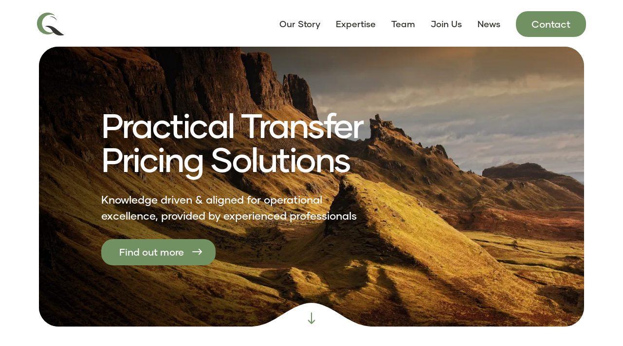

--- FILE ---
content_type: text/html; charset=UTF-8
request_url: https://questro-international.com/?URL=https://cutt.ly/ILRp0Pb/
body_size: 10558
content:
<!doctype html><html
class="no-js" lang="en"><head><meta
charset="utf-8"><meta
http-equiv="x-ua-compatible" content="ie=edge"><meta
name="viewport" content="width=device-width, initial-scale=1, shrink-to-fit=no"><link
rel="stylesheet" href="https://questro-international.com/dist/css/app-aa84c3b01d.css"> <script src="https://kit.fontawesome.com/a499361f85.js" crossorigin="anonymous"></script> <style>[x-cloak]{display:none}</style><link
rel="shortcut icon" href="/dist/images/favicon/favicon.ico"><link
rel="icon" type="image/png" sizes="16x16" href="/dist/images/favicon/favicon-16x16.png"><link
rel="icon" type="image/png" sizes="32x32" href="/dist/images/favicon/favicon-32x32.png"><link
rel="icon" type="image/png" sizes="48x48" href="/dist/images/favicon/favicon-48x48.png"><link
rel="manifest" href="/dist/images/favicon/manifest.json"><meta
name="mobile-web-app-capable" content="yes"><meta
name="theme-color" content="#fff"><meta
name="application-name" content="craftcms-tailwind"><link
rel="apple-touch-icon" sizes="57x57" href="/dist/images/favicon/apple-touch-icon-57x57.png"><link
rel="apple-touch-icon" sizes="60x60" href="/dist/images/favicon/apple-touch-icon-60x60.png"><link
rel="apple-touch-icon" sizes="72x72" href="/dist/images/favicon/apple-touch-icon-72x72.png"><link
rel="apple-touch-icon" sizes="76x76" href="/dist/images/favicon/apple-touch-icon-76x76.png"><link
rel="apple-touch-icon" sizes="114x114" href="/dist/images/favicon/apple-touch-icon-114x114.png"><link
rel="apple-touch-icon" sizes="120x120" href="/dist/images/favicon/apple-touch-icon-120x120.png"><link
rel="apple-touch-icon" sizes="144x144" href="/dist/images/favicon/apple-touch-icon-144x144.png"><link
rel="apple-touch-icon" sizes="152x152" href="/dist/images/favicon/apple-touch-icon-152x152.png"><link
rel="apple-touch-icon" sizes="167x167" href="/dist/images/favicon/apple-touch-icon-167x167.png"><link
rel="apple-touch-icon" sizes="180x180" href="/dist/images/favicon/apple-touch-icon-180x180.png"><link
rel="apple-touch-icon" sizes="1024x1024" href="/dist/images/favicon/apple-touch-icon-1024x1024.png"><meta
name="apple-mobile-web-app-capable" content="yes"><meta
name="apple-mobile-web-app-status-bar-style" content="black-translucent"><meta
name="apple-mobile-web-app-title" content="craftcms-tailwind"><meta
name="msapplication-TileColor" content="#FFF"><meta
name="msapplication-TileImage" content="/dist/images/favicon/mstile-144x144.png"><meta
name="msapplication-config" content="/dist/images/favicon/browserconfig.xml"><title>Questro International | Transfer Pricing</title>
<script>window.dataLayer = window.dataLayer || [];
function gtag(){dataLayer.push(arguments)};
gtag('js', new Date());
gtag('config', 'UA-47162124-1', {'send_page_view': true,'anonymize_ip': false,'link_attribution': false,'allow_display_features': false});
</script><meta name="generator" content="SEOmatic">
<meta name="description" content="Questro International is a specialist firm which provides a full range of transfer pricing solutions across the entire transfer pricing lifecycle for a…">
<meta name="referrer" content="no-referrer-when-downgrade">
<meta name="robots" content="all">
<meta content="en_GB" property="og:locale">
<meta content="Questro International" property="og:site_name">
<meta content="website" property="og:type">
<meta content="https://questro-international.com/" property="og:url">
<meta content="Transfer Pricing" property="og:title">
<meta content="Questro International is a specialist firm which provides a full range of transfer pricing solutions across the entire transfer pricing lifecycle for a broad spectrum of different types of transfer pricing projects." property="og:description">
<meta content="https://optimise2.assets-servd.host/questro-int/production/images/home-hero.jpg?w=1200&amp;h=630&amp;q=82&amp;auto=format&amp;fit=crop&amp;dm=1666170978&amp;s=c427ed5fa9478ca37e8ac996cb34e524" property="og:image">
<meta content="1200" property="og:image:width">
<meta content="630" property="og:image:height">
<meta content="https://www.linkedin.com/company/questro-international-b-v-/" property="og:see_also">
<link href="https://questro-international.com" rel="canonical">
<link href="https://questro-international.com" rel="home">
<link type="text/plain" href="https://questro-international.com/humans.txt" rel="author"></head><body
x-data="app"
x-init="viewportHeight()"
><script async src="https://www.googletagmanager.com/gtag/js?id=UA-47162124-1"></script> <div
id="app"><div
x-data="{
scrolling: false,
scrollPosition: 0,
scrollDirection: 'up',
offCanvas: false
}"
x-on:scroll.window="
scrollTop = window.pageYOffset || document.documentElement.scrollTop;
scrolling = scrollTop <= 0 ? false : true;
scrollDirection = scrollTop > scrollPosition ? 'down' : 'up';
scrollPosition = scrollTop <= 0 ? 0 : scrollTop;
scrollingArrow = (scrollTop > 1000) ? true : false;
"
><div
class="transition-all transform fixed z-50 w-full px-2 | sm:px-3 | xl:px-11"><div
class="blur relative w-full px-5 py-4 transition-all flex items-center bg-gray-200 bg-opacity-50 mt-2 rounded-2xl | md:px-10 | lg:py-5 lg:mt-3 lg:rounded-3xl | xl:mt-0 xl:px-8 xl:bg-opacity-0"
x-bind:class="{ 'blur--lg xl:bg-opacity-50 xl:duration-1000 xl:mt-2' : scrolling, 'blur--none xl:bg-opacity-0' : !scrolling }"
><a
href="https://questro-international.com/" class="w-12 | lg:w-14">
<svg
version="1.1" id="Layer_1" xmlns="http://www.w3.org/2000/svg" x="0" y="0" viewBox="0 0 51.4 42.4" xml:space="preserve"><path
d="M30.8 37.2c-3.3 2.5-7.1 3.3-11.1 3.2C8.7 40 .2 31.6 0 20.6c-.3-15 15.2-25 28.7-18.7 1.9.9 3.8 2 5.1 3.8-2.9-1.3-5.8-1.9-8.9-1.8-8.3.3-15.3 7.4-15.5 15.8-.2 8.7 6.2 16.1 14.5 17 2.1.2 4.2-.1 6.3-.4.4.1.7.4.6.9z" fill="#739264"/><path
d="M30.8 37.2c.1-.5-.2-.7-.6-.9-3-6.1-7.6-10.1-15.1-10.7 1.8-1 3.3-1.2 4.8-1.3 5.9-.4 10.9 1.9 15.5 5.4 3.5 2.8 6.8 5.8 10.5 8.5 1.7 1.2 3.6 2.2 5.6 3.3-6.9 1.6-13.3 1.5-18.9-3.2-.6-.4-.9-1.2-1.8-1.1zm6.5-22.6c-3.3-4.5-7.6-7-13.3-7.2 5.2-1.6 12.2 2.3 13.3 7.2z" fill="#353533"/></svg>
</a><div
class="ml-auto inline-flex items-center"><nav
class="hidden | xl:block"><ul
class="text-gray-800 font-medium inline-flex text-base | xl:text-md"><li
class="mr-8 | 2xl:mr-12">
<a
href="https://questro-international.com/our-story"
class="link link--primary link--header py-4 "
>
Our Story
</a></li><li
class="mr-8 | 2xl:mr-12">
<a
href="https://questro-international.com/expertise"
class="link link--primary link--header py-4 "
>
Expertise
</a></li><li
class="mr-8 | 2xl:mr-12">
<a
href="https://questro-international.com/team"
class="link link--primary link--header py-4 "
>
Team
</a></li><li
class="mr-8 | 2xl:mr-12">
<a
href="https://questro-international.com/join-us"
class="link link--primary link--header py-4 "
>
Join Us
</a></li><li
class="mr-8 | 2xl:mr-12">
<a
href="https://questro-international.com/news"
class="link link--primary link--header py-4 "
>
News
</a></li></ul></nav><div
class="hidden | sm:block"><a
href="https://questro-international.com/contact"
class="
transition-all
group
inline-block
font-medium
py-3
px-5
text-md
rounded-3xl
leading-none
flex-shrink-0
ring-4
shadow-none
ring-transparent
focus:ring-opacity-30
focus:outline-none
lg:py-4
lg:px-8
lg:text-lg
bg-primary-500 text-white | hover:bg-primary-700 | active:bg-primary-700 focus:ring-primary-500"
><div
class="relative z-10 mb-px">
<span>
Contact
</span></div>
</a></div><div
class="flex items-center pl-5 | xl:hidden">
<a
href="#"
class="block group mt-1"
x-bind:class="{ 'overflow-hidden': !offCanvas }"
x-on:click.prevent="offCanvas = offCanvas ? false : true"
aria-label="Menu"
x-bind:aria-expanded="offCanvas"
><div
class="transition w-6 h-0.5 mb-1 transform bg-black" x-bind:class="{
'translate-y-1.5 translate-x-0 -rotate-45' : offCanvas,
'group-hover:translate-x-0': !offCanvas
}"></div><div
class="transition w-6 h-0.5 mb-1 transform bg-black" x-bind:class="{
'opacity-0' : offCanvas,
'group-hover:translate-x-0': !offCanvas
}"></div><div
class="transition w-6 h-0.5 mb-1 transform bg-black" x-bind:class="{
'-translate-y-1.5 translate-x-0 rotate-45' : offCanvas,
'group-hover:translate-x-0': !offCanvas
}"></div>
</a></div></div></div></div><div
class="fixed h-screen w-full top-0 left-0 z-40 transition bg-gray-200"
x-show="offCanvas"
x-transition.opacity:enter.duration.400ms
x-transition.opacity:leave.duration.200ms
x-cloak
><nav
class="z-20 relative w-full h-screen-fix flex flex-col items-center justify-center tracking-tighter text-gray-900 text-center" aria-label="Main"><ul
class="relative"><li>
<a
href="https://questro-international.com/our-story" class="group inline-block mb-4 font-medium tracking-tighter text-xl | md:text-2xl">
Our Story
</a></li><li>
<a
href="https://questro-international.com/expertise" class="group inline-block mb-4 font-medium tracking-tighter text-xl | md:text-2xl">
Expertise
</a></li><li>
<a
href="https://questro-international.com/team" class="group inline-block mb-4 font-medium tracking-tighter text-xl | md:text-2xl">
Team
</a></li><li>
<a
href="https://questro-international.com/join-us" class="group inline-block mb-4 font-medium tracking-tighter text-xl | md:text-2xl">
Join Us
</a></li><li>
<a
href="https://questro-international.com/news" class="group inline-block mb-4 font-medium tracking-tighter text-xl | md:text-2xl">
News
</a></li><li
class="transition ease-in opacity-0 space-x-1 mt-5 | sm:hidden"
x-bind:class="{
'opacity-100 delay-300 duration-500' : offCanvas == true,
'opacity-0 delay-0 duration-75' : offCanvas == false
}"
><a
href="https://questro-international.com/contact"
class="
transition-all
group
inline-block
font-medium
py-3
px-5
text-md
rounded-3xl
leading-none
flex-shrink-0
ring-4
shadow-none
ring-transparent
focus:ring-opacity-30
focus:outline-none
lg:py-4
lg:px-8
lg:text-lg
bg-primary-500 text-white | active:bg-primary-700 focus:ring-primary-500"
><div
class="relative z-10 mb-px">
<span
class="inline-flex transition-all transform w-0 scale-0 duration-500 | group-hover:w-4 group-hover:scale-100 group-hover:mr-3">
<i
class="fa-regular fa-arrow-right-long"></i>
</span>
<span>
Contact
</span>
<span
class="inline-flex transition-all transform ml-3 w-4 scale-100 duration-500 | group-hover:w-0 group-hover:scale-0 group-hover:ml-0">
<i
class="fa-regular fa-arrow-right-long"></i>
</span></div>
</a></li></ul></nav></div></div><div
class="h-screen-fix max-h-screen pt-20 pb-8 px-8 | sm:pt-24 | md:px-14 | lg:pt-28 | xl:pb-12 xl:pt-24 xl:px-20"><div
class="relative h-full w-full"><div
class="h-full w-full relative z-20 flex items-center text-white px-5 | sm:px-10 | lg:px-20 | xl:px-32 | 3xl:px-40"><div
class="space-y-6 max-w-xl | lg:space-y-8 xl:max-w-2xl | 3xl:max-w-3xl"><h1 class="text-4xl | sm:text-6xl | md:text-7xl | xl:text-8xl | 2xl:text-9xl | 3xl:text-10xl font-sans-primary font-medium tracking-tighter leading-none" >
Practical Transfer Pricing Solutions</h1><div
class="max-w-xl font-medium text-lg | lg:text-xl"><p>Knowledge driven &amp; aligned for operational excellence, provided by experienced professionals</p></div><a
href="https://questro-international.com/our-story"
class="
transition-all
group
inline-block
font-medium
py-3
px-5
text-md
rounded-3xl
leading-none
flex-shrink-0
ring-4
shadow-none
ring-transparent
focus:ring-opacity-30
focus:outline-none
lg:py-4
lg:px-8
lg:text-lg
bg-primary-500 text-white | active:bg-primary-700 focus:ring-primary-500"
><div
class="relative z-10 mb-px">
<span
class="inline-flex transition-all transform w-0 scale-0 duration-500 | group-hover:w-4 group-hover:scale-100 group-hover:mr-3">
<i
class="fa-regular fa-arrow-right-long"></i>
</span>
<span>
Find out more
</span>
<span
class="inline-flex transition-all transform ml-3 w-4 scale-100 duration-500 | group-hover:w-0 group-hover:scale-0 group-hover:ml-0">
<i
class="fa-regular fa-arrow-right-long"></i>
</span></div>
</a></div></div><div
class="bg-cover absolute top-0 left-0 h-full w-full bg-primary-800 overflow-hidden transform-gpu rounded-3xl | lg:rounded-4xl"><div
class="relative overflow-hidden w-full h-full">
<picture>
<source
type="image/webp"
data-srcset="https://optimise2.assets-servd.host/questro-int/production/images/home-hero.jpg?w=400&amp;h=225&amp;q=80&amp;fm=webp&amp;fit=crop&amp;crop=focalpoint&amp;fp-x=0.5&amp;fp-y=0.5&amp;dm=1666170978&amp;s=731461fa41fa6969a79ba9dc183c9646 400w, https://optimise2.assets-servd.host/questro-int/production/images/home-hero.jpg?w=800&amp;h=450&amp;q=80&amp;fm=webp&amp;fit=crop&amp;crop=focalpoint&amp;fp-x=0.5&amp;fp-y=0.5&amp;dm=1666170978&amp;s=0819ff960513913b93cadfe2ad527e9c 800w, https://optimise2.assets-servd.host/questro-int/production/images/home-hero.jpg?w=1200&amp;h=675&amp;q=80&amp;fm=webp&amp;fit=crop&amp;crop=focalpoint&amp;fp-x=0.5&amp;fp-y=0.5&amp;dm=1666170978&amp;s=a005e170db61e7d45e039c475c6f8092 1200w"
data-sizes="100vw"
>
<img
src="data:image/svg+xml;charset=utf-8,%3Csvg%20xmlns%3D%27http%3A%2F%2Fwww.w3.org%2F2000%2Fsvg%27%20width%3D%271200%27%20height%3D%27675%27%20style%3D%27background%3Atransparent%27%2F%3E"
data-src="https://optimise2.assets-servd.host/questro-int/production/images/home-hero.jpg?w=1200&amp;h=675&amp;q=80&amp;fm=webp&amp;fit=crop&amp;crop=focalpoint&amp;fp-x=0.5&amp;fp-y=0.5&amp;dm=1666170978&amp;s=a005e170db61e7d45e039c475c6f8092"
data-srcset="https://optimise2.assets-servd.host/questro-int/production/images/home-hero.jpg?w=400&amp;h=225&amp;q=90&amp;auto=format&amp;fit=crop&amp;crop=focalpoint&amp;fp-x=0.5&amp;fp-y=0.5&amp;dm=1666170978&amp;s=6ef4d324ace4aa736c7e9c208b02222d 400w, https://optimise2.assets-servd.host/questro-int/production/images/home-hero.jpg?w=800&amp;h=450&amp;q=90&amp;auto=format&amp;fit=crop&amp;crop=focalpoint&amp;fp-x=0.5&amp;fp-y=0.5&amp;dm=1666170978&amp;s=a279db5a79297e9b59ca77a6816e23a5 800w, https://optimise2.assets-servd.host/questro-int/production/images/home-hero.jpg?w=1200&amp;h=675&amp;q=90&amp;auto=format&amp;fit=crop&amp;crop=focalpoint&amp;fp-x=0.5&amp;fp-y=0.5&amp;dm=1666170978&amp;s=0ba42abec412586a3d8fbc30120cac04 1200w"
data-sizes="100vw"
alt="Home hero"
class="lazy-load js-lazy-load absolute z-0 top-0 left-0 w-full h-full object-cover absolute z-0 top-0 left-0 w-full h-full object-cover"
style="object-position: 50% 50%"            >
</picture></div><div
class="absolute top-0 left-0 z-10 bg-gradient-to-r from-black w-10/12 h-full opacity-75 | md:w-8/12 | xl:w-6/12"></div></div><a
class="block absolute -bottom-px left-1/2 z-20 transform -translate-x-1/2 flex justify-center items-end w-60 | md:w-72"
x-data="{}"
x-on:click.prevent="
y = (document.getElementById('heroImage').getBoundingClientRect().top + window.scrollY);
window.scroll(
{
top: y,
behavior: 'smooth'
}
);
"
>
<span
class="w-full">
<svg
xmlns="http://www.w3.org/2000/svg" viewBox="0 0 462.5 91.5"><path
d="M0 91.5c54.3 0 74.9-6.9 108.4-25.2 28.7-15.7 78-54.8 122.9-54.8s94.1 39.2 122.9 54.8c33.5 18.3 54.2 25.2 108.4 25.2H0z" fill="#fff"/></svg>
</span>
<span
class="absolute animate-bounce text-xl text-primary cursor-pointer | md:text-2xl">
<i
class="fa-regular fa-arrow-down-long transform translate-y-2"></i>
</span>
</a></div></div><div
id="heroImage"></div><div
class="w-full py-16 | md:py-24 | 2xl:py-32"><div
class="px-8 | md:px-14 | 2xl:px-20 | 3xl:px-1/12"><div
class="max-w-3xl mx-auto text-center"><h2 class="text-2xl | md:text-3xl | xl:text-4xl font-sans-primary font-medium tracking-tighter text-gray-800 leading-none" >
How Questro helps clients with transfer pricing projects</h2></div></div></div><div
class="w-full pb-16 | md:pb-24 | 2xl:pb-32"><div
class="px-8 | md:px-14 | 2xl:px-20 | 3xl:px-1/12"><div
class="flex flex-wrap items-center "><div
class="w-full max-w-2xl mx-auto | lg:w-1/2 lg:max-w-full lg:pr-10 | xl:pr-20 | 2xl:pr-28 2xl:pl-5"><div
class="relative pl-5 pt-5 | md:pl-10 md:pt-10 | lg:pl-5 lg:pt-5 | 2xl:p-0">
<a
href="https://questro-international.com/expertise" class="relative z-10 block transform duration-700 hover:-translate-y-2"><div
class="relative z-10 rounded-4xl overflow-hidden transform-gpu"><div
class="relative overflow-hidden w-full"
style="padding-top: 100%;"
>
<picture
class="absolute top-0 left-0 w-full h-full ">
<source
type="image/webp"
data-srcset="https://optimise2.assets-servd.host/questro-int/production/images/Questro-Images/Home-Transfer-Pricing-Professionals.jpg?w=400&amp;h=400&amp;q=80&amp;fm=webp&amp;fit=crop&amp;crop=focalpoint&amp;fp-x=0.5&amp;fp-y=0.5&amp;dm=1673438332&amp;s=1a5cea325110271220ef015c64f9c38c 400w, https://optimise2.assets-servd.host/questro-int/production/images/Questro-Images/Home-Transfer-Pricing-Professionals.jpg?w=800&amp;h=800&amp;q=80&amp;fm=webp&amp;fit=crop&amp;crop=focalpoint&amp;fp-x=0.5&amp;fp-y=0.5&amp;dm=1673438332&amp;s=c256da2a3d8b9be391f9374e84900b30 800w, https://optimise2.assets-servd.host/questro-int/production/images/Questro-Images/Home-Transfer-Pricing-Professionals.jpg?w=1200&amp;h=1200&amp;q=80&amp;fm=webp&amp;fit=crop&amp;crop=focalpoint&amp;fp-x=0.5&amp;fp-y=0.5&amp;dm=1673438332&amp;s=c7ab7ad23d54b3614e85b790fd79e3b3 1200w"
data-sizes="100vw"
>
<img
src="data:image/svg+xml;charset=utf-8,%3Csvg%20xmlns%3D%27http%3A%2F%2Fwww.w3.org%2F2000%2Fsvg%27%20width%3D%271200%27%20height%3D%271200%27%20style%3D%27background%3Atransparent%27%2F%3E"
data-src="https://optimise2.assets-servd.host/questro-int/production/images/Questro-Images/Home-Transfer-Pricing-Professionals.jpg?w=1200&amp;h=1200&amp;q=80&amp;fm=webp&amp;fit=crop&amp;crop=focalpoint&amp;fp-x=0.5&amp;fp-y=0.5&amp;dm=1673438332&amp;s=c7ab7ad23d54b3614e85b790fd79e3b3"
data-srcset="https://optimise2.assets-servd.host/questro-int/production/images/Questro-Images/Home-Transfer-Pricing-Professionals.jpg?w=400&amp;h=400&amp;q=90&amp;auto=format&amp;fit=crop&amp;crop=focalpoint&amp;fp-x=0.5&amp;fp-y=0.5&amp;dm=1673438332&amp;s=c5d8042fff863535b567900294da286a 400w, https://optimise2.assets-servd.host/questro-int/production/images/Questro-Images/Home-Transfer-Pricing-Professionals.jpg?w=800&amp;h=800&amp;q=90&amp;auto=format&amp;fit=crop&amp;crop=focalpoint&amp;fp-x=0.5&amp;fp-y=0.5&amp;dm=1673438332&amp;s=b4ca29919cb16b3bccc5c4649b524778 800w, https://optimise2.assets-servd.host/questro-int/production/images/Questro-Images/Home-Transfer-Pricing-Professionals.jpg?w=1200&amp;h=1200&amp;q=90&amp;auto=format&amp;fit=crop&amp;crop=focalpoint&amp;fp-x=0.5&amp;fp-y=0.5&amp;dm=1673438332&amp;s=c2ac3787cad0500fa7ed1ef83ebb8d95 1200w"
data-sizes="100vw"
alt="Home Transfer Pricing Professionals"
class="lazy-load js-lazy-load absolute z-0 top-0 left-0 w-full h-full object-cover absolute z-0 top-0 left-0 w-full h-full object-cover"
style="object-position: 50% 50%"            >
</picture></div></div>
</a><div
class="h-full w-full absolute left-0 top-0 pb-5 pr-5 transform -translate-y-2 -translate-x-2 | md:mb-10 md:pr-10 | lg:pb-5 lg:pr-5 lg:-translate-y-5 lg:-translate-x-5 | 2xl:-translate-y-12 2xl:-translate-x-12 2xl:p-0"><div
class="h-full w-full bg-primary rounded-4xl"></div></div></div></div><div
class="w-full pt-6 space-y-6 | md:pt-10 | lg:pt-0 lg:w-6/12 lg:space-y-10 lg:pl-4 | xl:pl-8 | 2xl:pl-16 2xl:pr-10"><div><h2 class="text-3xl | md:text-4xl | xl:text-5xl | 2xl:text-6xl font-sans-primary font-medium tracking-tighter text-gray-800 leading-none" >
Our Firm</h2></div><p
class="mb-10 leading-relaxed tracking-tight text-md | lg:text-lg">Questro International is a specialist firm which provides a full range of transfer pricing solutions across the entire transfer pricing lifecycle for a broad spectrum of different types of transfer pricing projects. Through our network partners we can handle multi-jurisdiction projects and cover the related tax, legal, valuation, and accounting implications.<br><br>Questro International was founded in 2013 by experienced and internationally operating transfer pricing professionals. Our first office was opened in Zurich in October 2013. A second office in Amsterdam opened in February 2014, with further offices opened in Germany in February 2016 and January 2019.</p><a
href="https://questro-international.com/expertise"
class="
transition-all
group
inline-block
font-medium
py-3
px-5
text-md
rounded-3xl
leading-none
flex-shrink-0
ring-4
shadow-none
ring-transparent
focus:ring-opacity-30
focus:outline-none
lg:py-4
lg:px-8
lg:text-lg
bg-primary-500 text-white | active:bg-primary-700 focus:ring-primary-500"
><div
class="relative z-10 mb-px">
<span
class="inline-flex transition-all transform w-0 scale-0 duration-500 | group-hover:w-4 group-hover:scale-100 group-hover:mr-3">
<i
class="fa-regular fa-arrow-right-long"></i>
</span>
<span>
Find out more
</span>
<span
class="inline-flex transition-all transform ml-3 w-4 scale-100 duration-500 | group-hover:w-0 group-hover:scale-0 group-hover:ml-0">
<i
class="fa-regular fa-arrow-right-long"></i>
</span></div>
</a></div></div></div></div><div
class="w-full pb-16 | md:pb-24 | 2xl:pb-32"><div
class="px-8 | md:px-14 | 2xl:px-20 | 3xl:px-1/12"><div
class="flex flex-wrap items-center "><div
class="w-full max-w-2xl mx-auto | lg:w-1/2 lg:max-w-full lg:order-2 lg:pl-10 | xl:pl-20 | 2xl:pl-28 2xl:pr-5"><div
class="relative pl-5 pt-5 | md:pl-10 md:pt-10 | lg:pl-5 lg:pt-5 | 2xl:p-0">
<a
href="https://questro-international.com/our-story" class="relative z-10 block transform duration-700 hover:-translate-y-2"><div
class="relative z-10 rounded-4xl overflow-hidden transform-gpu"><div
class="relative overflow-hidden w-full"
style="padding-top: 100%;"
>
<picture
class="absolute top-0 left-0 w-full h-full ">
<source
type="image/webp"
data-srcset="https://optimise2.assets-servd.host/questro-int/production/images/Questro-Images/Home-Our-Credo.jpg?w=400&amp;h=400&amp;q=80&amp;fm=webp&amp;fit=crop&amp;crop=focalpoint&amp;fp-x=0.5&amp;fp-y=0.5&amp;dm=1673438326&amp;s=2db7665c97f85bf91e536cb529da15a2 400w, https://optimise2.assets-servd.host/questro-int/production/images/Questro-Images/Home-Our-Credo.jpg?w=800&amp;h=800&amp;q=80&amp;fm=webp&amp;fit=crop&amp;crop=focalpoint&amp;fp-x=0.5&amp;fp-y=0.5&amp;dm=1673438326&amp;s=24a277ccd5de2f06943ea156fa205371 800w, https://optimise2.assets-servd.host/questro-int/production/images/Questro-Images/Home-Our-Credo.jpg?w=1200&amp;h=1200&amp;q=80&amp;fm=webp&amp;fit=crop&amp;crop=focalpoint&amp;fp-x=0.5&amp;fp-y=0.5&amp;dm=1673438326&amp;s=93b05d8ec73e4f1bd205a6cd96912a35 1200w"
data-sizes="100vw"
>
<img
src="data:image/svg+xml;charset=utf-8,%3Csvg%20xmlns%3D%27http%3A%2F%2Fwww.w3.org%2F2000%2Fsvg%27%20width%3D%271200%27%20height%3D%271200%27%20style%3D%27background%3Atransparent%27%2F%3E"
data-src="https://optimise2.assets-servd.host/questro-int/production/images/Questro-Images/Home-Our-Credo.jpg?w=1200&amp;h=1200&amp;q=80&amp;fm=webp&amp;fit=crop&amp;crop=focalpoint&amp;fp-x=0.5&amp;fp-y=0.5&amp;dm=1673438326&amp;s=93b05d8ec73e4f1bd205a6cd96912a35"
data-srcset="https://optimise2.assets-servd.host/questro-int/production/images/Questro-Images/Home-Our-Credo.jpg?w=400&amp;h=400&amp;q=90&amp;auto=format&amp;fit=crop&amp;crop=focalpoint&amp;fp-x=0.5&amp;fp-y=0.5&amp;dm=1673438326&amp;s=64384b6eab224bba31a1e5c3e2bcced8 400w, https://optimise2.assets-servd.host/questro-int/production/images/Questro-Images/Home-Our-Credo.jpg?w=800&amp;h=800&amp;q=90&amp;auto=format&amp;fit=crop&amp;crop=focalpoint&amp;fp-x=0.5&amp;fp-y=0.5&amp;dm=1673438326&amp;s=dfd337a012a4ccff326daf067459903e 800w, https://optimise2.assets-servd.host/questro-int/production/images/Questro-Images/Home-Our-Credo.jpg?w=1200&amp;h=1200&amp;q=90&amp;auto=format&amp;fit=crop&amp;crop=focalpoint&amp;fp-x=0.5&amp;fp-y=0.5&amp;dm=1673438326&amp;s=7d90201b365d02a5c943a606739ab203 1200w"
data-sizes="100vw"
alt="Home Our Credo"
class="lazy-load js-lazy-load absolute z-0 top-0 left-0 w-full h-full object-cover absolute z-0 top-0 left-0 w-full h-full object-cover"
style="object-position: 50% 50%"            >
</picture></div></div>
</a><div
class="h-full w-full absolute left-0 top-0 pb-5 pr-5 transform -translate-y-2 -translate-x-2 | md:mb-10 md:pr-10 | lg:pb-5 lg:pr-5 lg:-translate-y-5 lg:-translate-x-5 | 2xl:-translate-y-12 2xl:-translate-x-12 2xl:p-0"><div
class="h-full w-full bg-primary rounded-4xl"></div></div></div></div><div
class="w-full pt-6 space-y-6 | md:pt-10 | lg:pt-0 lg:w-6/12 lg:space-y-10 lg:order-1 lg:pr-6 | 2xl:pr-24 2xl:pl-10"><div><h2 class="text-3xl | md:text-4xl | xl:text-5xl | 2xl:text-6xl font-sans-primary font-medium tracking-tighter text-gray-800 leading-none" >
Our Credo</h2></div><p
class="mb-10 leading-relaxed tracking-tight text-md | lg:text-lg">Questro International combines classical transfer pricing advisory work with deep industry experience to resolve complex issues for our clients. We believe in the power of experienced transfer pricing Partners  being deeply involved in each client engagement. Our Partners are supported by junior professionals that are highly proficient in data analysis, statistics, and IT. We are building our firm in response to our clients' demand for smaller but more experienced teams of advisors, who can support them across the entire transfer pricing lifecycle, from design and documentation, to optimisation, operational support, and audit defence.</p><a
href="https://questro-international.com/our-story"
class="
transition-all
group
inline-block
font-medium
py-3
px-5
text-md
rounded-3xl
leading-none
flex-shrink-0
ring-4
shadow-none
ring-transparent
focus:ring-opacity-30
focus:outline-none
lg:py-4
lg:px-8
lg:text-lg
bg-primary-500 text-white | active:bg-primary-700 focus:ring-primary-500"
><div
class="relative z-10 mb-px">
<span
class="inline-flex transition-all transform w-0 scale-0 duration-500 | group-hover:w-4 group-hover:scale-100 group-hover:mr-3">
<i
class="fa-regular fa-arrow-right-long"></i>
</span>
<span>
Find out more
</span>
<span
class="inline-flex transition-all transform ml-3 w-4 scale-100 duration-500 | group-hover:w-0 group-hover:scale-0 group-hover:ml-0">
<i
class="fa-regular fa-arrow-right-long"></i>
</span></div>
</a></div></div></div></div><div
class="w-full pb-16 | md:pb-24 | 2xl:pb-32"><div
class="px-8 | md:px-14 | 2xl:px-20 | 3xl:px-1/12"><div
class="mb-6 | lg:mb-20 text-center"><h2 class="text-3xl | md:text-4xl | xl:text-5xl font-sans-primary font-medium tracking-tighter text-gray-800 leading-none" >
What we do best</h2></div><div
class="flex flex-wrap | lg:-mx-3 | 2xl:-mx-5"><div
class="w-full py-3 | lg:px-3 lg:w-1/2 | xl:flex-1 xl:py-0 | 2xl:px-5">
<a
href="https://questro-international.com/expertise/made-to-measure" class="group"><div
class="block bg-gray-200 rounded-4xl space-y-4 p-8 h-full transform transition duration-700 custom-shadow--hover | md:group-hover:bg-primary md:group-hover:-translate-y-3 md:px-8 md:py-12 md:space-y-5 | 2xl:px-12 2xl:py-16">
<i
class="fa-regular fa-ruler text-primary text-4xl transition | md:group-hover:text-white | 2xl:text-5xl"></i><h3 class="text-xl | md:text-2xl | xl:text-3xl font-sans-primary font-medium tracking-tighter text-gray-800 transition | md:group-hover:text-white leading-none" >
Made to Measure</h3><div
class="tracking-tight text-gray-700 text-base transition | md:group-hover:text-gray-200 | lg:text-md">
We work on a range of bespoke engagements, which are Partner led and tailored to you.</div><div
class="text-primary transition | md:group-hover:text-white inline-block font-medium tracking-tighter text-md | lg:text-lg">
Find out more <i
class="fa-regular fa-arrow-right-long ml-2 transform transition group-hover:translate-x-2"></i></div></div>
</a></div><div
class="w-full py-3 | lg:px-3 lg:w-1/2 | xl:flex-1 xl:py-0 | 2xl:px-5">
<a
href="https://questro-international.com/expertise/classic-tp-solutions" class="group"><div
class="block bg-gray-200 rounded-4xl space-y-4 p-8 h-full transform transition duration-700 custom-shadow--hover | md:group-hover:bg-primary md:group-hover:-translate-y-3 md:px-8 md:py-12 md:space-y-5 | 2xl:px-12 2xl:py-16">
<i
class="fa-regular fa-sync text-primary text-4xl transition | md:group-hover:text-white | 2xl:text-5xl"></i><h3 class="text-xl | md:text-2xl | xl:text-3xl font-sans-primary font-medium tracking-tighter text-gray-800 transition | md:group-hover:text-white leading-none" >
Classic TP Solutions</h3><div
class="tracking-tight text-gray-700 text-base transition | md:group-hover:text-gray-200 | lg:text-md">
A full range of classic transfer pricing solutions across the entire TP lifecycle.</div><div
class="text-primary transition | md:group-hover:text-white inline-block font-medium tracking-tighter text-md | lg:text-lg">
Find out more <i
class="fa-regular fa-arrow-right-long ml-2 transform transition group-hover:translate-x-2"></i></div></div>
</a></div><div
class="w-full py-3 | lg:px-3 lg:w-1/2 | xl:flex-1 xl:py-0 | 2xl:px-5">
<a
href="https://questro-international.com/expertise/industry-expertise" class="group"><div
class="block bg-gray-200 rounded-4xl space-y-4 p-8 h-full transform transition duration-700 custom-shadow--hover | md:group-hover:bg-primary md:group-hover:-translate-y-3 md:px-8 md:py-12 md:space-y-5 | 2xl:px-12 2xl:py-16">
<i
class="fa-regular fa-hotel text-primary text-4xl transition | md:group-hover:text-white | 2xl:text-5xl"></i><h3 class="text-xl | md:text-2xl | xl:text-3xl font-sans-primary font-medium tracking-tighter text-gray-800 transition | md:group-hover:text-white leading-none" >
Industry Expertise</h3><div
class="tracking-tight text-gray-700 text-base transition | md:group-hover:text-gray-200 | lg:text-md">
Significant industry specific experience leveraged on new client engagements for maximum efficiency.</div><div
class="text-primary transition | md:group-hover:text-white inline-block font-medium tracking-tighter text-md | lg:text-lg">
Find out more <i
class="fa-regular fa-arrow-right-long ml-2 transform transition group-hover:translate-x-2"></i></div></div>
</a></div><div
class="w-full py-3 | lg:px-3 lg:w-1/2 | xl:flex-1 xl:py-0 | 2xl:px-5">
<a
href="https://questro-international.com/expertise/benchmarking-data" class="group"><div
class="block bg-gray-200 rounded-4xl space-y-4 p-8 h-full transform transition duration-700 custom-shadow--hover | md:group-hover:bg-primary md:group-hover:-translate-y-3 md:px-8 md:py-12 md:space-y-5 | 2xl:px-12 2xl:py-16">
<i
class="fa-regular fa-chart-bar text-primary text-4xl transition | md:group-hover:text-white | 2xl:text-5xl"></i><h3 class="text-xl | md:text-2xl | xl:text-3xl font-sans-primary font-medium tracking-tighter text-gray-800 transition | md:group-hover:text-white leading-none" >
Benchmarking & Data</h3><div
class="tracking-tight text-gray-700 text-base transition | md:group-hover:text-gray-200 | lg:text-md">
Clear and robust economic references to steer and justify your income allocation.</div><div
class="text-primary transition | md:group-hover:text-white inline-block font-medium tracking-tighter text-md | lg:text-lg">
Find out more <i
class="fa-regular fa-arrow-right-long ml-2 transform transition group-hover:translate-x-2"></i></div></div>
</a></div></div><div
class="text-center mt-6 | lg:mt-20"><a
href="https://questro-international.com/contact"
class="
transition-all
group
inline-block
font-medium
py-3
px-5
text-md
rounded-3xl
leading-none
flex-shrink-0
ring-4
shadow-none
ring-transparent
focus:ring-opacity-30
focus:outline-none
lg:py-4
lg:px-8
lg:text-lg
bg-primary-500 text-white | active:bg-primary-700 focus:ring-primary-500"
><div
class="relative z-10 mb-px">
<span
class="inline-flex transition-all transform w-0 scale-0 duration-500 | group-hover:w-4 group-hover:scale-100 group-hover:mr-3">
<i
class="fa-regular fa-arrow-right-long"></i>
</span>
<span>
Get in touch
</span>
<span
class="inline-flex transition-all transform ml-3 w-4 scale-100 duration-500 | group-hover:w-0 group-hover:scale-0 group-hover:ml-0">
<i
class="fa-regular fa-arrow-right-long"></i>
</span></div>
</a></div></div></div><div
class="w-full pb-16 | md:pb-24 | 2xl:pb-32"><div
class="px-8 | md:px-14 | 2xl:px-20 | 3xl:px-1/12"><div
class="relative overflow-hidden"><div
class="flex flex-wrap bg-primary-500 rounded-4xl px-8 pt-12 | sm:py-16 | lg:px-20 lg:py-20 | 2xl:px-1/12"><div
class="relative z-10 w-full flex items-center | sm:order-2 sm:w-7/12 sm:pr-5 | lg:py-12 lg:pr-10 | xl:w-6/12"><div
class="space-y-4 | sm:max-w-lg | lg:space-y-8"><h2 class="text-4xl | md:text-5xl | xl:text-6xl | 2xl:text-7xl font-sans-primary font-medium tracking-tighter text-white leading-none" >
Keep up to date with us on Linkedin</h2><div
class="text-gray-200 tracking-tight font-medium text-lg | lg:text-xl">
Get the latest news via our Linkedin feed</div><a
href="https://www.linkedin.com/company/questro-international-b-v-/"
class="
transition-all
group
inline-block
font-medium
py-3
px-5
text-md
rounded-3xl
leading-none
flex-shrink-0
ring-4
shadow-none
ring-transparent
focus:ring-opacity-30
focus:outline-none
lg:py-4
lg:px-8
lg:text-lg
bg-white text-primary | active:bg-white focus:ring-white"
target="_blank"
><div
class="relative z-10 mb-px">
<span
class="inline-flex transition-all transform w-0 scale-0 duration-500 | group-hover:w-4 group-hover:scale-100 group-hover:mr-3">
<i
class="fa-regular fa-arrow-right-long"></i>
</span>
<span>
Follow us
</span>
<span
class="inline-flex transition-all transform ml-3 w-4 scale-100 duration-500 | group-hover:w-0 group-hover:scale-0 group-hover:ml-0">
<i
class="fa-regular fa-arrow-right-long"></i>
</span></div>
</a></div></div><div
class="right-0 top-0 w-10/12 ml-1/12 pt-10 -mb-8/12 relative | sm:mb-0 sm:ml-0 sm:pr-10 sm:pt-14 sm:w-5/12 sm:max-w-2xl sm:absolute | lg:pr-20 lg:pt-20 | 2xl:pr-1/12 2xl:w-6/12"><div
class="relative overflow-hidden w-full"
style="padding-top: 193.25%;"
>
<picture
class="absolute top-0 left-0 w-full h-full ">
<source
type="image/webp"
data-srcset="https://optimise2.assets-servd.host/questro-int/production/images/phone-linkedin.png?w=400&amp;q=80&amp;fm=webp&amp;fit=crop&amp;crop=focalpoint&amp;fp-x=0.5&amp;fp-y=0.5&amp;dm=1666107967&amp;s=7277d8ca3a4a24f9846d1440982f82ca 400w, https://optimise2.assets-servd.host/questro-int/production/images/phone-linkedin.png?w=800&amp;q=80&amp;fm=webp&amp;fit=crop&amp;crop=focalpoint&amp;fp-x=0.5&amp;fp-y=0.5&amp;dm=1666107967&amp;s=465b39767223409278f198d41fb7b249 800w, https://optimise2.assets-servd.host/questro-int/production/images/phone-linkedin.png?w=1200&amp;q=80&amp;fm=webp&amp;fit=crop&amp;crop=focalpoint&amp;fp-x=0.5&amp;fp-y=0.5&amp;dm=1666107967&amp;s=889074356cfe43133375f6bc4be5e27b 1200w"
data-sizes="100vw"
>
<img
src="data:image/svg+xml;charset=utf-8,%3Csvg%20xmlns%3D%27http%3A%2F%2Fwww.w3.org%2F2000%2Fsvg%27%20width%3D%271200%27%20height%3D%272319%27%20style%3D%27background%3Atransparent%27%2F%3E"
data-src="https://optimise2.assets-servd.host/questro-int/production/images/phone-linkedin.png?w=1200&amp;q=80&amp;fm=webp&amp;fit=crop&amp;crop=focalpoint&amp;fp-x=0.5&amp;fp-y=0.5&amp;dm=1666107967&amp;s=889074356cfe43133375f6bc4be5e27b"
data-srcset="https://optimise2.assets-servd.host/questro-int/production/images/phone-linkedin.png?w=400&amp;q=100&amp;auto=format&amp;fit=crop&amp;crop=focalpoint&amp;fp-x=0.5&amp;fp-y=0.5&amp;dm=1666107967&amp;s=4ee132898f76f2f698158a7677acbeca 400w, https://optimise2.assets-servd.host/questro-int/production/images/phone-linkedin.png?w=800&amp;q=100&amp;auto=format&amp;fit=crop&amp;crop=focalpoint&amp;fp-x=0.5&amp;fp-y=0.5&amp;dm=1666107967&amp;s=1c62cc37c5c62452c964b4b4d0b333d7 800w, https://optimise2.assets-servd.host/questro-int/production/images/phone-linkedin.png?w=1200&amp;q=100&amp;auto=format&amp;fit=crop&amp;crop=focalpoint&amp;fp-x=0.5&amp;fp-y=0.5&amp;dm=1666107967&amp;s=7a4fb4c5921f43c36f04a39b9036e664 1200w"
data-sizes="100vw"
alt="Phone linkedin"
class="lazy-load js-lazy-load 2xl:pr-20"
>
</picture></div></div></div></div></div></div><div
class="w-full pb-16 | md:pb-24 | 2xl:pb-32"><div
class="px-8 | md:px-14 | 2xl:px-20 | 3xl:px-1/12"><div
class="mb-6 | lg:mb-20 flex flex-wrap"><div
class="w-full | lg:w-5/12 | xl:w-6/12"><h2 class="text-3xl | md:text-4xl | xl:text-5xl font-sans-primary font-medium tracking-tighter text-gray-800 leading-none" >
Why use Questro?</h2></div><div
class="w-full text-gray-800 my-5 | lg:w-7/12 lg:my-0 | xl:w-6/12">
Our clients and prospective clients often ask us why they should engage Questro International. We have listed the main reasons below:</div></div><div
class="grid grid-cols-1 gap-8 py-4 | md:grid-cols-2 md:gap-12 | 2xl:gap-x-16 2xl:gap-y-20 2xl:grid-cols-3"><div
class="flex"><div
class="bg-primary-200 rounded-2xl flex items-center justify-center flex-none w-16 h-16 | md:w-20 md:h-20 | 2xl:w-24 2xl:h-24 2xl:rounded-3xl">
<i
class="fa-regular fa-star text-primary text-2xl | 2xl:text-3xl"></i></div><div
class="pl-5 space-y-3 | sm:pl-8 | xl:pl-10 xl:space-y-5"><div
class="text-primary font-medium tracking-tight text-base | lg:text-md">
01</div><h3 class="text-xl | md:text-2xl | xl:text-3xl font-sans-primary font-medium tracking-tighter text-gray-800 transition | group-hover:text-white leading-none" >
Quality & Expertise</h3><div
class="tracking-tight text-base | lg:text-md">
We provide partner-driven consulting services with a lower staff leverage than our competitors in response to our clients&#039; demand for greater involvement by senior experts.</div></div></div><div
class="flex"><div
class="bg-primary-200 rounded-2xl flex items-center justify-center flex-none w-16 h-16 | md:w-20 md:h-20 | 2xl:w-24 2xl:h-24 2xl:rounded-3xl">
<i
class="fa-regular fa-people-arrows text-primary text-2xl | 2xl:text-3xl"></i></div><div
class="pl-5 space-y-3 | sm:pl-8 | xl:pl-10 xl:space-y-5"><div
class="text-primary font-medium tracking-tight text-base | lg:text-md">
02</div><h3 class="text-xl | md:text-2xl | xl:text-3xl font-sans-primary font-medium tracking-tighter text-gray-800 transition | group-hover:text-white leading-none" >
Teaming</h3><div
class="tracking-tight text-base | lg:text-md">
Our firm is fully integrated with an optimised management and IT infrastructure which allows our offices and professionals to work together in a seamless manner.</div></div></div><div
class="flex"><div
class="bg-primary-200 rounded-2xl flex items-center justify-center flex-none w-16 h-16 | md:w-20 md:h-20 | 2xl:w-24 2xl:h-24 2xl:rounded-3xl">
<i
class="fa-regular fa-pencil-ruler text-primary text-2xl | 2xl:text-3xl"></i></div><div
class="pl-5 space-y-3 | sm:pl-8 | xl:pl-10 xl:space-y-5"><div
class="text-primary font-medium tracking-tight text-base | lg:text-md">
03</div><h3 class="text-xl | md:text-2xl | xl:text-3xl font-sans-primary font-medium tracking-tighter text-gray-800 transition | group-hover:text-white leading-none" >
Design</h3><div
class="tracking-tight text-base | lg:text-md">
Unlike competitors who are focused on compliance work, our speciality is more complex planning, TP model design, and controversy work.</div></div></div><div
class="flex"><div
class="bg-primary-200 rounded-2xl flex items-center justify-center flex-none w-16 h-16 | md:w-20 md:h-20 | 2xl:w-24 2xl:h-24 2xl:rounded-3xl">
<i
class="fa-regular fa-laptop text-primary text-2xl | 2xl:text-3xl"></i></div><div
class="pl-5 space-y-3 | sm:pl-8 | xl:pl-10 xl:space-y-5"><div
class="text-primary font-medium tracking-tight text-base | lg:text-md">
04</div><h3 class="text-xl | md:text-2xl | xl:text-3xl font-sans-primary font-medium tracking-tighter text-gray-800 transition | group-hover:text-white leading-none" >
IT efficiencies</h3><div
class="tracking-tight text-base | lg:text-md">
Questro International has a strong focus on applying IT based solutions in its service offering to create efficiencies for our clients.</div></div></div><div
class="flex"><div
class="bg-primary-200 rounded-2xl flex items-center justify-center flex-none w-16 h-16 | md:w-20 md:h-20 | 2xl:w-24 2xl:h-24 2xl:rounded-3xl">
<i
class="fa-regular fa-key text-primary text-2xl | 2xl:text-3xl"></i></div><div
class="pl-5 space-y-3 | sm:pl-8 | xl:pl-10 xl:space-y-5"><div
class="text-primary font-medium tracking-tight text-base | lg:text-md">
05</div><h3 class="text-xl | md:text-2xl | xl:text-3xl font-sans-primary font-medium tracking-tighter text-gray-800 transition | group-hover:text-white leading-none" >
Confidentiality</h3><div
class="tracking-tight text-base | lg:text-md">
Our document management system and IT infrastructure ensures that only allocated persons have access to information relevant for an engagement.</div></div></div><div
class="flex"><div
class="bg-primary-200 rounded-2xl flex items-center justify-center flex-none w-16 h-16 | md:w-20 md:h-20 | 2xl:w-24 2xl:h-24 2xl:rounded-3xl">
<i
class="fa-regular fa-street-view text-primary text-2xl | 2xl:text-3xl"></i></div><div
class="pl-5 space-y-3 | sm:pl-8 | xl:pl-10 xl:space-y-5"><div
class="text-primary font-medium tracking-tight text-base | lg:text-md">
06</div><h3 class="text-xl | md:text-2xl | xl:text-3xl font-sans-primary font-medium tracking-tighter text-gray-800 transition | group-hover:text-white leading-none" >
Independance</h3><div
class="tracking-tight text-base | lg:text-md">
We are an independent advisory firm, which is unencumbered by any conflicts associated with the provision of audit or other services.</div></div></div></div><div
class="text-center mt-6 | lg:mt-20"><a
href="https://questro-international.com/contact"
class="
transition-all
group
inline-block
font-medium
py-3
px-5
text-md
rounded-3xl
leading-none
flex-shrink-0
ring-4
shadow-none
ring-transparent
focus:ring-opacity-30
focus:outline-none
lg:py-4
lg:px-8
lg:text-lg
bg-primary-500 text-white | active:bg-primary-700 focus:ring-primary-500"
><div
class="relative z-10 mb-px">
<span
class="inline-flex transition-all transform w-0 scale-0 duration-500 | group-hover:w-4 group-hover:scale-100 group-hover:mr-3">
<i
class="fa-regular fa-arrow-right-long"></i>
</span>
<span>
Request a fee quote
</span>
<span
class="inline-flex transition-all transform ml-3 w-4 scale-100 duration-500 | group-hover:w-0 group-hover:scale-0 group-hover:ml-0">
<i
class="fa-regular fa-arrow-right-long"></i>
</span></div>
</a></div></div></div><div
class="w-full pb-16 | md:pb-24 | 2xl:pb-32"><div
class="px-8 | md:px-14 | 2xl:px-20 | 3xl:px-1/12"><div
class="mb-6 | lg:mb-20 flex flax-wrap justify-center | sm:justify-between"><h2 class="text-3xl | md:text-4xl | xl:text-5xl font-sans-primary font-medium tracking-tighter text-gray-800 leading-none" >
Latest News</h2><div
class="hidden | sm:inline-block"><a
href="https://questro-international.com/news"
class="
transition-all
group
inline-block
font-medium
py-3
px-5
text-md
rounded-3xl
leading-none
flex-shrink-0
ring-4
shadow-none
ring-transparent
focus:ring-opacity-30
focus:outline-none
lg:py-4
lg:px-8
lg:text-lg
bg-primary-500 text-white | active:bg-primary-700 focus:ring-primary-500"
><div
class="relative z-10 mb-px">
<span
class="inline-flex transition-all transform w-0 scale-0 duration-500 | group-hover:w-4 group-hover:scale-100 group-hover:mr-3">
<i
class="fa-regular fa-arrow-right-long"></i>
</span>
<span>
View all News
</span>
<span
class="inline-flex transition-all transform ml-3 w-4 scale-100 duration-500 | group-hover:w-0 group-hover:scale-0 group-hover:ml-0">
<i
class="fa-regular fa-arrow-right-long"></i>
</span></div>
</a></div></div><div
class="grid grid-cols-1 gap-8 | sm:grid-cols-4 | md:grid-cols-3 | xl:gap-10"><div
class=" sm:col-span-2">
<a
href="https://questro-international.com/news/the-netherlands-transfer-pricing-case-on-implicit-support" class="group block w-full h-full rounded-3xl overflow-hidden transform-gpu | lg:rounded-4xl bg-gray-800 hover:bg-gray-900 "><div
class="text-center h-full max-w-4xl mx-auto flex justify-center items-center h-full |  p-6 | md:py-14 | lg:px-8 lg:py-20 | xl:px-24 xl:py-24"><div
class="space-y-3 | lg:space-y-5"><div
class="text-white"><h2 class="text-2xl | md:text-3xl | xl:text-4xl font-sans-primary font-medium tracking-tighter leading-none" >
The Netherlands: Transfer Pricing Case on Implicit Support</h2></div><div
class="text-gray-300 font-medium tracking-tight custom-clamp-3 text-base | lg:text-lg">
On 30 August 2023, a Dutch transfer pricing case on the deductibility of interest expenses and commitment fees was published.</div><div
class="pt-2"><button
class="
transition-all
group
inline-block
font-medium
py-3
px-5
text-md
rounded-3xl
leading-none
flex-shrink-0
ring-4
shadow-none
ring-transparent
focus:ring-opacity-30
focus:outline-none
lg:py-4
lg:px-8
lg:text-lg
bg-white text-primary | active:bg-white focus:ring-white"
><div
class="relative z-10 mb-px">
<span
class="inline-flex transition-all transform w-0 scale-0 duration-500 | group-hover:w-4 group-hover:scale-100 group-hover:mr-3">
<i
class="fa-regular fa-arrow-right-long"></i>
</span>
<span>
Read more
</span>
<span
class="inline-flex transition-all transform ml-3 w-4 scale-100 duration-500 | group-hover:w-0 group-hover:scale-0 group-hover:ml-0">
<i
class="fa-regular fa-arrow-right-long"></i>
</span></div>
</button></div></div></div></a></div><div
class=" sm:col-span-2 | md:col-span-1">
<a
href="https://questro-international.com/news/brazil-tp-rules" class="group block w-full h-full rounded-3xl overflow-hidden transform-gpu | lg:rounded-4xl bg-primary hover:bg-primary-600 "><div
class="overflow-hidden h-48 | lg:flex lg:flex-wrap lg:items-center lg:h-52 | xl:h-64"><div
class="bg-cover transform transition scale-105 duration-1000 h-full w-full | group-hover:scale-100">
<picture>
<source
type="image/webp"
data-srcset="https://optimise2.assets-servd.host/questro-int/production/images/rafaela-biazi-0mfj0jJt0dY-unsplash.jpg?w=400&amp;h=300&amp;q=80&amp;fm=webp&amp;fit=crop&amp;crop=focalpoint&amp;fp-x=0.5&amp;fp-y=0.5&amp;dm=1673966558&amp;s=974ab50760b5911130d927bbe5c66beb 400w, https://optimise2.assets-servd.host/questro-int/production/images/rafaela-biazi-0mfj0jJt0dY-unsplash.jpg?w=800&amp;h=600&amp;q=80&amp;fm=webp&amp;fit=crop&amp;crop=focalpoint&amp;fp-x=0.5&amp;fp-y=0.5&amp;dm=1673966558&amp;s=a5394b255c80582f9666afc9555f492a 800w, https://optimise2.assets-servd.host/questro-int/production/images/rafaela-biazi-0mfj0jJt0dY-unsplash.jpg?w=1200&amp;h=900&amp;q=80&amp;fm=webp&amp;fit=crop&amp;crop=focalpoint&amp;fp-x=0.5&amp;fp-y=0.5&amp;dm=1673966558&amp;s=e6aef0ff41f761afe6e559cfc9dd3ccf 1200w"
data-sizes="100vw"
>
<img
src="data:image/svg+xml;charset=utf-8,%3Csvg%20xmlns%3D%27http%3A%2F%2Fwww.w3.org%2F2000%2Fsvg%27%20width%3D%271200%27%20height%3D%27900%27%20style%3D%27background%3Atransparent%27%2F%3E"
data-src="https://optimise2.assets-servd.host/questro-int/production/images/rafaela-biazi-0mfj0jJt0dY-unsplash.jpg?w=1200&amp;h=900&amp;q=80&amp;fm=webp&amp;fit=crop&amp;crop=focalpoint&amp;fp-x=0.5&amp;fp-y=0.5&amp;dm=1673966558&amp;s=e6aef0ff41f761afe6e559cfc9dd3ccf"
data-srcset="https://optimise2.assets-servd.host/questro-int/production/images/rafaela-biazi-0mfj0jJt0dY-unsplash.jpg?w=400&amp;h=300&amp;q=90&amp;auto=format&amp;fit=crop&amp;crop=focalpoint&amp;fp-x=0.5&amp;fp-y=0.5&amp;dm=1673966558&amp;s=7d080fff8dd1c11d904e1256c6d6d190 400w, https://optimise2.assets-servd.host/questro-int/production/images/rafaela-biazi-0mfj0jJt0dY-unsplash.jpg?w=800&amp;h=600&amp;q=90&amp;auto=format&amp;fit=crop&amp;crop=focalpoint&amp;fp-x=0.5&amp;fp-y=0.5&amp;dm=1673966558&amp;s=d1a5eae9f296ad96de28e9fd8410757c 800w, https://optimise2.assets-servd.host/questro-int/production/images/rafaela-biazi-0mfj0jJt0dY-unsplash.jpg?w=1200&amp;h=900&amp;q=90&amp;auto=format&amp;fit=crop&amp;crop=focalpoint&amp;fp-x=0.5&amp;fp-y=0.5&amp;dm=1673966558&amp;s=17e4ddf338ea73b74ecf8a39074f2812 1200w"
data-sizes="100vw"
alt="Rafaela biazi 0mfj0j Jt0d Y unsplash"
class="lazy-load js-lazy-load object-cover h-full w-full"
>
</picture></div></div><div
class="  |  p-6 | lg:px-8 lg:py-10"><div
class="space-y-3 | lg:space-y-5"><div
class="text-white"><h2 class="text-xl | md:text-2xl | xl:text-3xl font-sans-primary font-medium tracking-tighter leading-none" >
Brazil TP Rules</h2></div><div
class="text-gray-200 font-medium tracking-tight custom-clamp-2 ">
In Brazil on 29th December 2022, draft legislation was published that updates current transfer pricing rules into a set of rules consistent with the OECD-guidelines.</div><div
class="text-white inline-block font-medium tracking-tighter text-md | lg:text-lg">
Read more <i
class="fa-regular fa-arrow-right-long ml-2 transform transition group-hover:translate-x-2"></i></div></div></div></a></div><div
class="order-last | sm:order-none sm:col-span-2 | md:col-span-1">
<a
href="https://questro-international.com/news/eu-agrees-to-implement-pillar-2" class="group block w-full h-full rounded-3xl overflow-hidden transform-gpu | lg:rounded-4xl bg-primary hover:bg-primary-600 "><div
class=" flex justify-center items-center h-full |  p-6 | lg:px-8 lg:py-10"><div
class="space-y-3 | lg:space-y-5"><div
class="text-white"><h2 class="text-xl | md:text-2xl | xl:text-3xl font-sans-primary font-medium tracking-tighter leading-none" >
EU agrees to implement Pillar 2</h2></div><div
class="text-gray-200 font-medium tracking-tight custom-clamp-2 ">
EU member states reached agreement to implement at EU level the minimum taxation component, known as Pillar 2, of the OECD’s reform of international taxation.</div><div
class="text-white inline-block font-medium tracking-tighter text-md | lg:text-lg">
Read more <i
class="fa-regular fa-arrow-right-long ml-2 transform transition group-hover:translate-x-2"></i></div></div></div></a></div><div
class=" sm:col-span-2">
<a
href="https://questro-international.com/news/dutch-tp-case-real-estate-interest" class="group block w-full h-full rounded-3xl overflow-hidden transform-gpu | lg:rounded-4xl bg-gray-200 lg:flex lg:flex-wrap lg:items-center"><div
class="overflow-hidden h-48 | lg:flex lg:flex-wrap lg:items-center lg:h-full lg:w-5/12"><div
class="bg-cover transform transition scale-105 duration-1000 h-full w-full | group-hover:scale-100">
<picture>
<source
type="image/webp"
data-srcset="https://optimise2.assets-servd.host/questro-int/production/images/jon-cellier-7JoXNRbx6Qg-unsplash.jpg?w=400&amp;h=300&amp;q=80&amp;fm=webp&amp;fit=crop&amp;crop=focalpoint&amp;fp-x=0.5&amp;fp-y=0.5&amp;dm=1673965620&amp;s=ef6961460aedd259feebf61ccf96333a 400w, https://optimise2.assets-servd.host/questro-int/production/images/jon-cellier-7JoXNRbx6Qg-unsplash.jpg?w=800&amp;h=600&amp;q=80&amp;fm=webp&amp;fit=crop&amp;crop=focalpoint&amp;fp-x=0.5&amp;fp-y=0.5&amp;dm=1673965620&amp;s=b961999c12a8ec3a71e56f31dd96da11 800w, https://optimise2.assets-servd.host/questro-int/production/images/jon-cellier-7JoXNRbx6Qg-unsplash.jpg?w=1200&amp;h=900&amp;q=80&amp;fm=webp&amp;fit=crop&amp;crop=focalpoint&amp;fp-x=0.5&amp;fp-y=0.5&amp;dm=1673965620&amp;s=0f6979ac3248b72fa220dec9651663ee 1200w"
data-sizes="100vw"
>
<img
src="data:image/svg+xml;charset=utf-8,%3Csvg%20xmlns%3D%27http%3A%2F%2Fwww.w3.org%2F2000%2Fsvg%27%20width%3D%271200%27%20height%3D%27900%27%20style%3D%27background%3Atransparent%27%2F%3E"
data-src="https://optimise2.assets-servd.host/questro-int/production/images/jon-cellier-7JoXNRbx6Qg-unsplash.jpg?w=1200&amp;h=900&amp;q=80&amp;fm=webp&amp;fit=crop&amp;crop=focalpoint&amp;fp-x=0.5&amp;fp-y=0.5&amp;dm=1673965620&amp;s=0f6979ac3248b72fa220dec9651663ee"
data-srcset="https://optimise2.assets-servd.host/questro-int/production/images/jon-cellier-7JoXNRbx6Qg-unsplash.jpg?w=400&amp;h=300&amp;q=90&amp;auto=format&amp;fit=crop&amp;crop=focalpoint&amp;fp-x=0.5&amp;fp-y=0.5&amp;dm=1673965620&amp;s=668ae9f92fe88d0cdd457dc78dfad19e 400w, https://optimise2.assets-servd.host/questro-int/production/images/jon-cellier-7JoXNRbx6Qg-unsplash.jpg?w=800&amp;h=600&amp;q=90&amp;auto=format&amp;fit=crop&amp;crop=focalpoint&amp;fp-x=0.5&amp;fp-y=0.5&amp;dm=1673965620&amp;s=c7de73ea353f5f94dd7ceb79f216d81d 800w, https://optimise2.assets-servd.host/questro-int/production/images/jon-cellier-7JoXNRbx6Qg-unsplash.jpg?w=1200&amp;h=900&amp;q=90&amp;auto=format&amp;fit=crop&amp;crop=focalpoint&amp;fp-x=0.5&amp;fp-y=0.5&amp;dm=1673965620&amp;s=ff238fdad8e0fda9fcdbe7f8f83157d9 1200w"
data-sizes="100vw"
alt="Jon cellier 7 Jo XN Rbx6 Qg unsplash"
class="lazy-load js-lazy-load object-cover h-full w-full"
>
</picture></div></div><div
class="  | lg:w-7/12 p-6 | lg:px-8 lg:py-10"><div
class="space-y-3 | lg:space-y-5"><div
class="text-gray-800"><h2 class="text-xl | md:text-2xl | xl:text-3xl font-sans-primary font-medium tracking-tighter leading-none" >
Dutch TP Case: Real Estate Interest</h2></div><div
class="text-gray-700 font-medium tracking-tight custom-clamp-2 ">
On 16 May 2022 a Dutch transfer pricing case on interest rate benchmarking analysis was published. This district court case concerned the financing of a real estate investment and is of interest as it deals with interest rate benchmarking in some detail.</div><div
class="text-gray-800 inline-block font-medium tracking-tighter text-md | lg:text-lg">
Read more <i
class="fa-regular fa-arrow-right-long ml-2 transform transition group-hover:translate-x-2"></i></div></div></div></a></div></div><div
class="text-center mt-6 sm:hidden"><a
href="https://questro-international.com/news"
class="
transition-all
group
inline-block
font-medium
py-3
px-5
text-md
rounded-3xl
leading-none
flex-shrink-0
ring-4
shadow-none
ring-transparent
focus:ring-opacity-30
focus:outline-none
lg:py-4
lg:px-8
lg:text-lg
bg-primary-500 text-white | active:bg-primary-700 focus:ring-primary-500"
><div
class="relative z-10 mb-px">
<span
class="inline-flex transition-all transform w-0 scale-0 duration-500 | group-hover:w-4 group-hover:scale-100 group-hover:mr-3">
<i
class="fa-regular fa-arrow-right-long"></i>
</span>
<span>
View all News
</span>
<span
class="inline-flex transition-all transform ml-3 w-4 scale-100 duration-500 | group-hover:w-0 group-hover:scale-0 group-hover:ml-0">
<i
class="fa-regular fa-arrow-right-long"></i>
</span></div>
</a></div></div></div><div
class="w-full py-0"><div
class="px-8 | md:px-14 | 2xl:px-20 | 3xl:px-1/12"><div
class="flex flex-wrap text-offWhite | sm:py-5 | md:justify-between | lg:flex-nowrap"><div
data-aos="fade-y" class="w-full pb-10 | md:pb-16 | lg:w-auto"><ul
class="inline-flex space-x-2"><li>
<a
href="https://www.linkedin.com/company/questro-international-b-v-/" class="text-base w-12 h-12 rounded-2xl flex items-center justify-center text-gray-500 bg-gray-200 | hover:text-white hover:bg-primary | lg:text-md" target="_blank" rel="noreferrer">
<i
class="fab fa-linkedin"></i>
</a></li></ul></div><div
class="flex flex-wrap w-full justify-betweeen | lg:justify-end"><div
class="w-auto pb-10 pr-10 flex-1 | lg:pl-40 lg:pr-0 lg:flex-none"><h4 class="font-medium tracking-tight text-gray-800 text-md mb-4 | lg:text-lg lg:mb-6">
Explore</h4><ul
class="font-medium tracking-tight space-y-2 text-base | lg:text-md"><li>
<a
href="https://questro-international.com/expertise" class="link link--primary hover:text-primary">
Expertise
</a></li><li>
<a
href="https://questro-international.com/join-us" class="link link--primary hover:text-primary">
Join Us
</a></li></ul></div><div
class="w-auto pb-10 pr-10 flex-1 | lg:pl-40 lg:pr-0 lg:flex-none"><h4 class="font-medium tracking-tight text-gray-800 text-md mb-4 | lg:text-lg lg:mb-6">
Company</h4><ul
class="font-medium tracking-tight space-y-2 text-base | lg:text-md"><li>
<a
href="https://questro-international.com/our-story" class="link link--primary hover:text-primary">
Our Story
</a></li><li>
<a
href="https://questro-international.com/team" class="link link--primary hover:text-primary">
Team
</a></li><li>
<a
href="https://questro-international.com/contact" class="link link--primary hover:text-primary">
Contact
</a></li></ul></div><div
class="w-auto pb-10 pr-10 flex-1 | lg:pl-40 lg:pr-0 lg:flex-none"><h4 class="font-medium tracking-tight text-gray-800 text-md mb-4 | lg:text-lg lg:mb-6">
Learn</h4><ul
class="font-medium tracking-tight space-y-2 text-base | lg:text-md"><li>
<a
href="https://questro-international.com/news" class="link link--primary hover:text-primary">
News
</a></li><li>
<a
href="https://questro-international.com/privacy-policy" class="link link--primary hover:text-primary">
Privacy Policy
</a></li><li>
<a
href="https://questro-international.com/discalimer" class="link link--primary hover:text-primary">
Disclaimer
</a></li></ul></div></div></div><div
class="w-full pb-10 flex flex-wrap justify-between items-end pt-8 | lg:flex-nowrap lg:pb-14"><div
class="w-full mb-2 | lg:mb-0 lg:w-auto lg:mr-5"><div
class="w-16 mb-5 | md:w-20">
<svg
version="1.1" id="Layer_1" xmlns="http://www.w3.org/2000/svg" x="0" y="0" viewBox="0 0 51.4 42.4" xml:space="preserve"><path
d="M30.8 37.2c-3.3 2.5-7.1 3.3-11.1 3.2C8.7 40 .2 31.6 0 20.6c-.3-15 15.2-25 28.7-18.7 1.9.9 3.8 2 5.1 3.8-2.9-1.3-5.8-1.9-8.9-1.8-8.3.3-15.3 7.4-15.5 15.8-.2 8.7 6.2 16.1 14.5 17 2.1.2 4.2-.1 6.3-.4.4.1.7.4.6.9z" fill="#739264"/><path
d="M30.8 37.2c.1-.5-.2-.7-.6-.9-3-6.1-7.6-10.1-15.1-10.7 1.8-1 3.3-1.2 4.8-1.3 5.9-.4 10.9 1.9 15.5 5.4 3.5 2.8 6.8 5.8 10.5 8.5 1.7 1.2 3.6 2.2 5.6 3.3-6.9 1.6-13.3 1.5-18.9-3.2-.6-.4-.9-1.2-1.8-1.1zm6.5-22.6c-3.3-4.5-7.6-7-13.3-7.2 5.2-1.6 12.2 2.3 13.3 7.2z" fill="#353533"/></svg></div><div
class="text-sm uppercase tracking-tight font-medium text-gray-300">
COPYRIGHT 2014 - 2023 QUESTRO INTERNATIONAL HOLDING BV</div></div><div
class="w-full mt-2 | lg:mt-0 lg:w-auto">
<a
class="group font-medium tracking-tight text-gray-300 hover:text-primary" href="https://madebyshape.co.uk" target="_blank" rel="noopener">
Web Design
<span
class="link link--primary leading-tight text-primary">MadeByShape</span>
</a></div></div></div></div></div> <script src="https://questro-international.com/dist/js/app-b8abbece21.js" defer></script> <script type="application/ld+json">{"@context":"http://schema.org","@graph":[{"@type":"WebPage","author":{"@id":"#identity"},"copyrightHolder":{"@id":"#identity"},"copyrightYear":"2022","creator":{"@id":"#creator"},"dateModified":"2023-01-23T08:57:59+00:00","datePublished":"2022-10-11T10:26:00+01:00","description":"Questro International is a specialist firm which provides a full range of transfer pricing solutions across the entire transfer pricing lifecycle for a broad spectrum of different types of transfer pricing projects.","headline":"Transfer Pricing","image":{"@type":"ImageObject","url":"https://optimise2.assets-servd.host/questro-int/production/images/home-hero.jpg?w=1200&h=630&q=82&auto=format&fit=crop&dm=1666170978&s=c427ed5fa9478ca37e8ac996cb34e524"},"inLanguage":"en-gb","mainEntityOfPage":"https://questro-international.com/","name":"Transfer Pricing","publisher":{"@id":"#creator"},"url":"https://questro-international.com"},{"@id":"#identity","@type":"LocalBusiness","priceRange":"$","sameAs":["https://www.linkedin.com/company/questro-international-b-v-/"]},{"@id":"#creator","@type":"Organization"},{"@type":"BreadcrumbList","description":"Breadcrumbs list","itemListElement":[{"@type":"ListItem","item":"https://questro-international.com","name":"Home","position":1}],"name":"Breadcrumbs"}]}</script><script>document.addEventListener('alpine:init', () => {
      Alpine.data('app', () => ({
         viewportHeightPx: null,
         viewportHeight() {
            this.viewportHeightPx = window.innerHeight * 0.01; 
            document.documentElement.style.setProperty('--vh', `${this.viewportHeightPx}px`);
         }
      }))
   });</script><script defer src="https://static.cloudflareinsights.com/beacon.min.js/vcd15cbe7772f49c399c6a5babf22c1241717689176015" integrity="sha512-ZpsOmlRQV6y907TI0dKBHq9Md29nnaEIPlkf84rnaERnq6zvWvPUqr2ft8M1aS28oN72PdrCzSjY4U6VaAw1EQ==" data-cf-beacon='{"version":"2024.11.0","token":"a9839be3f9fa455aa15a75bca440a057","r":1,"server_timing":{"name":{"cfCacheStatus":true,"cfEdge":true,"cfExtPri":true,"cfL4":true,"cfOrigin":true,"cfSpeedBrain":true},"location_startswith":null}}' crossorigin="anonymous"></script>
</body></html>
<!-- Cached by Blitz on 2026-01-09T16:28:23+00:00 --><!-- Served by Blitz on 2026-01-22T15:59:20+00:00 -->

--- FILE ---
content_type: text/css
request_url: https://questro-international.com/dist/css/app-aa84c3b01d.css
body_size: 9795
content:
@font-face{font-family:swiper-icons;src:url("data:application/font-woff;charset=utf-8;base64, [base64]//wADZ2x5ZgAAAywAAADMAAAD2MHtryVoZWFkAAABbAAAADAAAAA2E2+eoWhoZWEAAAGcAAAAHwAAACQC9gDzaG10eAAAAigAAAAZAAAArgJkABFsb2NhAAAC0AAAAFoAAABaFQAUGG1heHAAAAG8AAAAHwAAACAAcABAbmFtZQAAA/gAAAE5AAACXvFdBwlwb3N0AAAFNAAAAGIAAACE5s74hXjaY2BkYGAAYpf5Hu/j+W2+MnAzMYDAzaX6QjD6/4//Bxj5GA8AuRwMYGkAPywL13jaY2BkYGA88P8Agx4j+/8fQDYfA1AEBWgDAIB2BOoAeNpjYGRgYNBh4GdgYgABEMnIABJzYNADCQAACWgAsQB42mNgYfzCOIGBlYGB0YcxjYGBwR1Kf2WQZGhhYGBiYGVmgAFGBiQQkOaawtDAoMBQxXjg/wEGPcYDDA4wNUA2CCgwsAAAO4EL6gAAeNpj2M0gyAACqxgGNWBkZ2D4/wMA+xkDdgAAAHjaY2BgYGaAYBkGRgYQiAHyGMF8FgYHIM3DwMHABGQrMOgyWDLEM1T9/w8UBfEMgLzE////P/5//f/V/xv+r4eaAAeMbAxwIUYmIMHEgKYAYjUcsDAwsLKxc3BycfPw8jEQA/[base64]/uznmfPFBNODM2K7MTQ45YEAZqGP81AmGGcF3iPqOop0r1SPTaTbVkfUe4HXj97wYE+yNwWYxwWu4v1ugWHgo3S1XdZEVqWM7ET0cfnLGxWfkgR42o2PvWrDMBSFj/IHLaF0zKjRgdiVMwScNRAoWUoH78Y2icB/yIY09An6AH2Bdu/UB+yxopYshQiEvnvu0dURgDt8QeC8PDw7Fpji3fEA4z/PEJ6YOB5hKh4dj3EvXhxPqH/SKUY3rJ7srZ4FZnh1PMAtPhwP6fl2PMJMPDgeQ4rY8YT6Gzao0eAEA409DuggmTnFnOcSCiEiLMgxCiTI6Cq5DZUd3Qmp10vO0LaLTd2cjN4fOumlc7lUYbSQcZFkutRG7g6JKZKy0RmdLY680CDnEJ+UMkpFFe1RN7nxdVpXrC4aTtnaurOnYercZg2YVmLN/d/gczfEimrE/fs/bOuq29Zmn8tloORaXgZgGa78yO9/cnXm2BpaGvq25Dv9S4E9+5SIc9PqupJKhYFSSl47+Qcr1mYNAAAAeNptw0cKwkAAAMDZJA8Q7OUJvkLsPfZ6zFVERPy8qHh2YER+3i/BP83vIBLLySsoKimrqKqpa2hp6+jq6RsYGhmbmJqZSy0sraxtbO3sHRydnEMU4uR6yx7JJXveP7WrDycAAAAAAAH//wACeNpjYGRgYOABYhkgZgJCZgZNBkYGLQZtIJsFLMYAAAw3ALgAeNolizEKgDAQBCchRbC2sFER0YD6qVQiBCv/H9ezGI6Z5XBAw8CBK/m5iQQVauVbXLnOrMZv2oLdKFa8Pjuru2hJzGabmOSLzNMzvutpB3N42mNgZGBg4GKQYzBhYMxJLMlj4GBgAYow/P/PAJJhLM6sSoWKfWCAAwDAjgbRAAB42mNgYGBkAIIbCZo5IPrmUn0hGA0AO8EFTQAA");font-weight:400;font-style:normal}:root{--swiper-theme-color:#007aff}.swiper{margin-left:auto;margin-right:auto;position:relative;overflow:hidden;list-style:none;padding:0;z-index:1}.swiper-wrapper{position:relative;width:100%;height:100%;z-index:1;display:flex;transition-property:transform;box-sizing:content-box}.swiper-wrapper{transform:translateZ(0)}.swiper-slide{flex-shrink:0;width:100%;height:100%;position:relative;transition-property:transform}:root{--swiper-navigation-size:44px}@-webkit-keyframes swiper-preloader-spin{to{transform:rotate(1turn)}}@keyframes swiper-preloader-spin{0%{transform:rotate(0deg)}to{transform:rotate(1turn)}}

/*! tailwindcss v2.0.3 | MIT License | https://tailwindcss.com
 */

/*! modern-normalize v1.0.0 | MIT License | https://github.com/sindresorhus/modern-normalize */:root{-moz-tab-size:4;-o-tab-size:4;tab-size:4}html{line-height:1.15;-webkit-text-size-adjust:100%}body{margin:0;font-family:system-ui,-apple-system,Segoe UI,Roboto,Helvetica,Arial,sans-serif,Apple Color Emoji,Segoe UI Emoji}strong{font-weight:bolder}small{font-size:80%}table{text-indent:0;border-color:inherit}button,input,select,textarea{font-family:inherit;font-size:100%;line-height:1.15;margin:0}button,select{text-transform:none}[type=button],[type=submit],button{-webkit-appearance:button}blockquote,h1,h2,h3,h4,h5,h6,p{margin:0}button{background-color:transparent;background-image:none}button:focus{outline:1px dotted;outline:5px auto -webkit-focus-ring-color}ol,ul{margin:0;padding:0}ol,ul{list-style:none}html{font-family:ui-sans-serif,system-ui,-apple-system,BlinkMacSystemFont,Segoe UI,Roboto,Helvetica Neue,Arial,Noto Sans,sans-serif,Apple Color Emoji,Segoe UI Emoji,Segoe UI Symbol,Noto Color Emoji;line-height:1.5}body{font-family:inherit;line-height:inherit}*{box-sizing:border-box;border:0 solid #efebeb}img{border-style:solid}textarea{resize:vertical}input::-moz-placeholder,textarea::-moz-placeholder{opacity:1;color:#9e9e9f}input:-ms-input-placeholder,textarea:-ms-input-placeholder{opacity:1;color:#9e9e9f}input::placeholder,textarea::placeholder{opacity:1;color:#9e9e9f}button{cursor:pointer}table{border-collapse:collapse}h1,h2,h3,h4,h5,h6{font-size:inherit;font-weight:inherit}a{color:inherit;text-decoration:inherit}button,input,select,textarea{padding:0;line-height:inherit;color:inherit}embed,img,object,svg{display:block;vertical-align:middle}img{max-width:100%;height:auto}.container{width:100%;margin-right:auto;margin-left:auto;padding-right:1rem;padding-left:1rem}@media (min-width:640px){.container{max-width:640px;padding-right:2rem;padding-left:2rem}}@media (min-width:768px){.container{max-width:768px}}@media (min-width:1024px){.container{max-width:1024px;padding-right:4rem;padding-left:4rem}}@media (min-width:1280px){.container{max-width:1280px;padding-right:5rem;padding-left:5rem}}@media (min-width:1536px){.container{max-width:1536px}}@media (min-width:1800px){.container{max-width:1800px}}.blur--lg,.blur--none{-webkit-backdrop-filter:blur(20px);backdrop-filter:blur(20px)}@media (min-width:1280px){.blur--none{-webkit-backdrop-filter:blur(0);backdrop-filter:blur(0)}.blur--lg{-webkit-backdrop-filter:blur(20px);backdrop-filter:blur(20px)}}textarea::-webkit-resizer{display:none}.lazy-load{opacity:0;transition-property:all;transition-timing-function:cubic-bezier(.1,.6,.4,1);transition-duration:.5s}.lazy-load--loaded{opacity:1;transition-delay:.3s}.custom-clamp-2{-webkit-line-clamp:2}.custom-clamp-2,.custom-clamp-3{overflow:hidden;display:-webkit-box;-webkit-box-orient:vertical}.custom-clamp-3{-webkit-line-clamp:3}.link{display:inline-block;position:relative}.link:after,.link:before{content:"";background-color:currentColor;display:block;height:1px;pointer-events:none;position:absolute;right:0;bottom:0;left:auto;width:0;transition-property:width;transition-timing-function:cubic-bezier(.1,.6,.4,1);transition-duration:.5s}.link:after{display:none}.link--visible:after,.link:active:before,.link:hover:before{left:0;right:auto;width:100%}.link--visible:after{display:block}.link--visible:before{transition-delay:.2s}.link--visible:hover:after{right:0;left:auto;width:0}.link--visible:hover:before{left:0;right:auto;width:100%}.link--header:after,.link--header:before{--tw-bg-opacity:1;background-color:rgba(113,145,98,var(--tw-bg-opacity));height:.25rem}.group:hover .link--primary:after{right:0;left:auto;width:0}.group:hover .link--primary:before{left:0;right:auto;width:100%}.map-marker{background-size:cover;width:3rem;height:3rem;background-image:url(/dist/images/map-marker.png)}@media (min-width:768px){.map-marker{width:4rem;height:4rem}}.custom-ratio--34{aspect-ratio:3/4}@media (min-width:768px){.custom-shadow--hover:hover{box-shadow:0 4px 26px 10px rgba(0,0,0,.25)}}.custom-table{width:100%!important;max-width:48rem}@font-face{font-family:gilmer;src:url(../fonts/Gilmer-Regular.eot);src:local("gilmer"),url(../fonts/Gilmer-Regular.eot?#iefix) format("embedded-opentype"),url(../fonts/Gilmer-Regular.woff2) format("woff2"),url(../fonts/Gilmer-Regular.woff) format("woff"),url(../fonts/Gilmer-Regular.ttf) format("truetype"),url(../fonts/Gilmer-Regular.svg#Gilmer-Regular) format("svg");font-weight:400;font-style:"normal";font-display:swap}@font-face{font-family:gilmer;src:url(../fonts/Gilmer-Medium.eot);src:local("gilmer"),url(../fonts/Gilmer-Medium.eot?#iefix) format("embedded-opentype"),url(../fonts/Gilmer-Medium.woff2) format("woff2"),url(../fonts/Gilmer-Medium.woff) format("woff"),url(../fonts/Gilmer-Medium.ttf) format("truetype"),url(../fonts/Gilmer-Medium.svg#Gilmer-Medium) format("svg");font-weight:500;font-style:"medium";font-display:swap}@font-face{font-family:gilmer;src:url(../fonts/Gilmer-Bold.eot);src:local("gilmer"),url(../fonts/Gilmer-Bold.eot?#iefix) format("embedded-opentype"),url(../fonts/Gilmer-Bold.woff2) format("woff2"),url(../fonts/Gilmer-Bold.woff) format("woff"),url(../fonts/Gilmer-Bold.ttf) format("truetype"),url(../fonts/Gilmer-Bold.svg#Gilmer-Bold) format("svg");font-weight:700;font-style:"bold";font-display:swap}html{font-size:1rem;scroll-behavior:smooth}body{font-family:gilmer,ui-sans-serif,system-ui,-apple-system,BlinkMacSystemFont,Segoe UI,Roboto,Helvetica Neue,Arial,Noto Sans,sans-serif,Apple Color Emoji,Segoe UI Emoji,Segoe UI Symbol,Noto Color Emoji;--tw-text-opacity:1;color:rgba(116,117,118,var(--tw-text-opacity));-webkit-font-smoothing:antialiased;-moz-osx-font-smoothing:grayscale;text-rendering:optimizeLegibility}a{transition-property:all;transition-timing-function:cubic-bezier(.1,.6,.4,1);transition-duration:.5s}p{margin-bottom:1.5rem}p:last-of-type{margin-bottom:0}p:empty{display:none}::selection{--tw-bg-opacity:1;background-color:rgba(241,244,239,var(--tw-bg-opacity));--tw-text-opacity:1;color:rgba(113,145,98,var(--tw-text-opacity))}.space-x-1>:not([hidden])~:not([hidden]){--tw-space-x-reverse:0;margin-right:calc(0.25rem*var(--tw-space-x-reverse));margin-left:calc(0.25rem*(1 - var(--tw-space-x-reverse)))}.space-y-2>:not([hidden])~:not([hidden]){--tw-space-y-reverse:0;margin-top:calc(0.5rem*(1 - var(--tw-space-y-reverse)));margin-bottom:calc(0.5rem*var(--tw-space-y-reverse))}.space-x-2>:not([hidden])~:not([hidden]){--tw-space-x-reverse:0;margin-right:calc(0.5rem*var(--tw-space-x-reverse));margin-left:calc(0.5rem*(1 - var(--tw-space-x-reverse)))}.space-y-3>:not([hidden])~:not([hidden]){--tw-space-y-reverse:0;margin-top:calc(0.75rem*(1 - var(--tw-space-y-reverse)));margin-bottom:calc(0.75rem*var(--tw-space-y-reverse))}.space-y-4>:not([hidden])~:not([hidden]){--tw-space-y-reverse:0;margin-top:calc(1rem*(1 - var(--tw-space-y-reverse)));margin-bottom:calc(1rem*var(--tw-space-y-reverse))}.space-y-6>:not([hidden])~:not([hidden]){--tw-space-y-reverse:0;margin-top:calc(1.5rem*(1 - var(--tw-space-y-reverse)));margin-bottom:calc(1.5rem*var(--tw-space-y-reverse))}.space-y-12>:not([hidden])~:not([hidden]){--tw-space-y-reverse:0;margin-top:calc(3rem*(1 - var(--tw-space-y-reverse)));margin-bottom:calc(3rem*var(--tw-space-y-reverse))}.divide-y-2>:not([hidden])~:not([hidden]){--tw-divide-y-reverse:0;border-top-width:calc(2px*(1 - var(--tw-divide-y-reverse)));border-bottom-width:calc(2px*var(--tw-divide-y-reverse))}.divide-white>:not([hidden])~:not([hidden]){--tw-divide-opacity:1;border-color:rgba(255,255,255,var(--tw-divide-opacity))}.appearance-none{-webkit-appearance:none;-moz-appearance:none;appearance:none}.bg-black{--tw-bg-opacity:1;background-color:rgba(0,0,0,var(--tw-bg-opacity))}.bg-white{--tw-bg-opacity:1;background-color:rgba(255,255,255,var(--tw-bg-opacity))}.bg-gray-200{--tw-bg-opacity:1;background-color:rgba(239,235,235,var(--tw-bg-opacity))}.bg-gray-300{--tw-bg-opacity:1;background-color:rgba(177,177,177,var(--tw-bg-opacity))}.bg-gray-800{--tw-bg-opacity:1;background-color:rgba(49,49,47,var(--tw-bg-opacity))}.bg-primary-100{--tw-bg-opacity:1;background-color:rgba(241,244,239,var(--tw-bg-opacity))}.bg-primary-200{--tw-bg-opacity:1;background-color:rgba(220,228,216,var(--tw-bg-opacity))}.bg-primary-500{--tw-bg-opacity:1;background-color:rgba(113,145,98,var(--tw-bg-opacity))}.bg-primary-800{--tw-bg-opacity:1;background-color:rgba(68,87,59,var(--tw-bg-opacity))}.bg-primary{--tw-bg-opacity:1;background-color:rgba(113,145,98,var(--tw-bg-opacity))}.checked\:bg-primary-500:checked{--tw-bg-opacity:1;background-color:rgba(113,145,98,var(--tw-bg-opacity))}.group:hover .group-hover\:bg-primary{--tw-bg-opacity:1;background-color:rgba(113,145,98,var(--tw-bg-opacity))}.hover\:bg-gray-900:hover{--tw-bg-opacity:1;background-color:rgba(28,28,26,var(--tw-bg-opacity))}.hover\:bg-primary-600:hover{--tw-bg-opacity:1;background-color:rgba(102,131,88,var(--tw-bg-opacity))}.hover\:bg-primary-700:hover{--tw-bg-opacity:1;background-color:rgba(85,109,74,var(--tw-bg-opacity))}.hover\:bg-primary:hover{--tw-bg-opacity:1;background-color:rgba(113,145,98,var(--tw-bg-opacity))}.bg-gradient-to-r{background-image:linear-gradient(90deg,var(--tw-gradient-stops))}.from-black{--tw-gradient-from:#000;--tw-gradient-stops:var(--tw-gradient-from),var(--tw-gradient-to,transparent)}.bg-opacity-50{--tw-bg-opacity:0.5}.bg-cover{background-size:cover}.border-gray-400{--tw-border-opacity:1;border-color:rgba(158,158,159,var(--tw-border-opacity))}.hover\:border-primary:hover{--tw-border-opacity:1;border-color:rgba(113,145,98,var(--tw-border-opacity))}.focus\:border-gray-400:focus{--tw-border-opacity:1;border-color:rgba(158,158,159,var(--tw-border-opacity))}.rounded{border-radius:.25rem}.rounded-xl{border-radius:.75rem}.rounded-2xl{border-radius:1rem}.rounded-3xl{border-radius:1.5rem}.rounded-full{border-radius:9999px}.rounded-4xl{border-radius:2.5rem}.border-none{border-style:none}.border{border-width:1px}.border-b-2{border-bottom-width:2px}.border-l-2{border-left-width:2px}.cursor-pointer{cursor:pointer}.block{display:block}.inline-block{display:inline-block}.flex{display:flex}.inline-flex{display:inline-flex}.table{display:table}.grid{display:grid}.hidden{display:none}.flex-col{flex-direction:column}.flex-wrap{flex-wrap:wrap}.items-start{align-items:flex-start}.items-end{align-items:flex-end}.items-center{align-items:center}.justify-center{justify-content:center}.justify-between{justify-content:space-between}.flex-1{flex:1 1 0%}.flex-none{flex:none}.flex-shrink-0{flex-shrink:0}.order-last{order:9999}.font-sans-primary{font-family:gilmer,ui-sans-serif,system-ui,-apple-system,BlinkMacSystemFont,Segoe UI,Roboto,Helvetica Neue,Arial,Noto Sans,sans-serif,Apple Color Emoji,Segoe UI Emoji,Segoe UI Symbol,Noto Color Emoji}.font-mono-primary{font-family:ui-monospace,SFMono-Regular,Menlo,Monaco,Consolas,Liberation Mono,Courier New,monospace}.font-medium{font-weight:500}.font-semibold{font-weight:600}.font-bold{font-weight:700}.h-0{height:0}.h-2{height:.5rem}.h-3{height:.75rem}.h-10{height:2.5rem}.h-12{height:3rem}.h-16{height:4rem}.h-48{height:12rem}.h-64{height:16rem}.h-auto{height:auto}.h-0\.5{height:.125rem}.h-full{height:100%}.h-screen{height:100vh}.h-screen-fix{height:calc(var(--vh, 1vh)*100)}.h-screen-fix-3\/4{height:calc(var(--vh, 1vh)*75)}.text-sm{font-size:.938rem}.text-base{font-size:1rem}.text-lg{font-size:1.25rem}.text-xl{font-size:1.375rem}.text-2xl{font-size:1.5rem}.text-3xl{font-size:1.875rem}.text-4xl{font-size:2.5rem}.text-md{font-size:1.125rem}.leading-none{line-height:1}.leading-tight{line-height:1.25}.leading-relaxed{line-height:1.625}.list-disc{list-style-type:disc}.list-decimal{list-style-type:decimal}.mx-2{margin-left:.5rem;margin-right:.5rem}.my-5{margin-top:1.25rem;margin-bottom:1.25rem}.my-10{margin-top:2.5rem;margin-bottom:2.5rem}.mx-auto{margin-left:auto;margin-right:auto}.mb-0{margin-bottom:0}.mt-1{margin-top:.25rem}.mb-1{margin-bottom:.25rem}.mt-2{margin-top:.5rem}.mr-2{margin-right:.5rem}.mb-2{margin-bottom:.5rem}.ml-2{margin-left:.5rem}.mr-3{margin-right:.75rem}.mb-3{margin-bottom:.75rem}.ml-3{margin-left:.75rem}.mr-4{margin-right:1rem}.mb-4{margin-bottom:1rem}.mt-5{margin-top:1.25rem}.mr-5{margin-right:1.25rem}.mb-5{margin-bottom:1.25rem}.ml-5{margin-left:1.25rem}.mt-6{margin-top:1.5rem}.mr-6{margin-right:1.5rem}.mb-6{margin-bottom:1.5rem}.mr-8{margin-right:2rem}.mt-10{margin-top:2.5rem}.mb-10{margin-bottom:2.5rem}.ml-auto{margin-left:auto}.mb-px{margin-bottom:1px}.ml-px{margin-left:1px}.ml-1\/12{margin-left:8.33333%}.-mb-8\/12{margin-bottom:-66.66667%}.group:hover .group-hover\:ml-0{margin-left:0}.group:hover .group-hover\:mr-3{margin-right:.75rem}.max-h-screen{max-height:100vh}.max-w-lg{max-width:32rem}.max-w-xl{max-width:36rem}.max-w-2xl{max-width:42rem}.max-w-3xl{max-width:48rem}.max-w-4xl{max-width:56rem}.max-w-5xl{max-width:64rem}.object-cover{-o-object-fit:cover;object-fit:cover}.opacity-0{opacity:0}.opacity-75{opacity:.75}.opacity-100{opacity:1}.outline-none{outline:2px solid transparent;outline-offset:2px}.focus\:outline-none:focus{outline:2px solid transparent;outline-offset:2px}.overflow-hidden{overflow:hidden}.p-4{padding:1rem}.p-6{padding:1.5rem}.p-8{padding:2rem}.py-0{padding-top:0;padding-bottom:0}.px-0{padding-left:0;padding-right:0}.py-1{padding-top:.25rem;padding-bottom:.25rem}.py-2{padding-top:.5rem;padding-bottom:.5rem}.px-2{padding-left:.5rem;padding-right:.5rem}.py-3{padding-top:.75rem;padding-bottom:.75rem}.px-3{padding-left:.75rem;padding-right:.75rem}.py-4{padding-top:1rem;padding-bottom:1rem}.px-4{padding-left:1rem;padding-right:1rem}.px-5{padding-left:1.25rem;padding-right:1.25rem}.px-6{padding-left:1.5rem;padding-right:1.5rem}.px-8{padding-left:2rem;padding-right:2rem}.py-12{padding-top:3rem;padding-bottom:3rem}.py-16{padding-top:4rem;padding-bottom:4rem}.pt-2{padding-top:.5rem}.pr-3{padding-right:.75rem}.pl-3{padding-left:.75rem}.pl-4{padding-left:1rem}.pt-5{padding-top:1.25rem}.pr-5{padding-right:1.25rem}.pb-5{padding-bottom:1.25rem}.pl-5{padding-left:1.25rem}.pt-6{padding-top:1.5rem}.pt-8{padding-top:2rem}.pr-8{padding-right:2rem}.pb-8{padding-bottom:2rem}.pl-8{padding-left:2rem}.pt-10{padding-top:2.5rem}.pr-10{padding-right:2.5rem}.pb-10{padding-bottom:2.5rem}.pt-12{padding-top:3rem}.pt-14{padding-top:3.5rem}.pt-16{padding-top:4rem}.pb-16{padding-bottom:4rem}.pt-20{padding-top:5rem}.placeholder-gray-400::-moz-placeholder{--tw-placeholder-opacity:1;color:rgba(158,158,159,var(--tw-placeholder-opacity))}.placeholder-gray-400:-ms-input-placeholder{--tw-placeholder-opacity:1;color:rgba(158,158,159,var(--tw-placeholder-opacity))}.placeholder-gray-400::placeholder{--tw-placeholder-opacity:1;color:rgba(158,158,159,var(--tw-placeholder-opacity))}.placeholder-opacity-100::-moz-placeholder{--tw-placeholder-opacity:1}.placeholder-opacity-100:-ms-input-placeholder{--tw-placeholder-opacity:1}.placeholder-opacity-100::placeholder{--tw-placeholder-opacity:1}.pointer-events-none{pointer-events:none}.fixed{position:fixed}.absolute{position:absolute}.relative{position:relative}.top-0{top:0}.right-0{right:0}.bottom-0{bottom:0}.left-0{left:0}.-bottom-px{bottom:-1px}.top-1\/2{top:50%}.left-1\/2{left:50%}*{--tw-shadow:0 0 transparent}.shadow-none{box-shadow:var(--tw-ring-offset-shadow,0 0 transparent),var(--tw-ring-shadow,0 0 transparent),var(--tw-shadow)}.shadow-none{--tw-shadow:0 0 transparent}.focus\:shadow-none:focus{--tw-shadow:0 0 transparent;box-shadow:var(--tw-ring-offset-shadow,0 0 transparent),var(--tw-ring-shadow,0 0 transparent),var(--tw-shadow)}*{--tw-ring-inset:var(--tw-empty,/*!*/ /*!*/);--tw-ring-offset-width:0px;--tw-ring-offset-color:#fff;--tw-ring-color:rgba(59,130,246,0.5);--tw-ring-offset-shadow:0 0 transparent;--tw-ring-shadow:0 0 transparent}.ring-1{box-shadow:var(--tw-ring-offset-shadow),var(--tw-ring-shadow),var(--tw-shadow,0 0 transparent)}.ring-1{--tw-ring-offset-shadow:var(--tw-ring-inset) 0 0 0 var(--tw-ring-offset-width) var(--tw-ring-offset-color);--tw-ring-shadow:var(--tw-ring-inset) 0 0 0 calc(1px + var(--tw-ring-offset-width)) var(--tw-ring-color)}.ring-4{box-shadow:var(--tw-ring-offset-shadow),var(--tw-ring-shadow),var(--tw-shadow,0 0 transparent)}.ring-4{--tw-ring-offset-shadow:var(--tw-ring-inset) 0 0 0 var(--tw-ring-offset-width) var(--tw-ring-offset-color);--tw-ring-shadow:var(--tw-ring-inset) 0 0 0 calc(4px + var(--tw-ring-offset-width)) var(--tw-ring-color)}.ring-offset-2{--tw-ring-offset-width:2px}.ring-transparent{--tw-ring-color:transparent}.ring-gray-400{--tw-ring-opacity:1;--tw-ring-color:rgba(158,158,159,var(--tw-ring-opacity))}.focus\:ring-white:focus{--tw-ring-opacity:1;--tw-ring-color:rgba(255,255,255,var(--tw-ring-opacity))}.focus\:ring-primary-500:focus{--tw-ring-opacity:1;--tw-ring-color:rgba(113,145,98,var(--tw-ring-opacity))}.focus\:ring-opacity-30:focus{--tw-ring-opacity:0.3}.fill-current{fill:currentColor}.text-left{text-align:left}.text-center{text-align:center}.text-white{--tw-text-opacity:1;color:rgba(255,255,255,var(--tw-text-opacity))}.text-gray-200{--tw-text-opacity:1;color:rgba(239,235,235,var(--tw-text-opacity))}.text-gray-300{--tw-text-opacity:1;color:rgba(177,177,177,var(--tw-text-opacity))}.text-gray-400{--tw-text-opacity:1;color:rgba(158,158,159,var(--tw-text-opacity))}.text-gray-500{--tw-text-opacity:1;color:rgba(116,117,118,var(--tw-text-opacity))}.text-gray-700{--tw-text-opacity:1;color:rgba(79,79,79,var(--tw-text-opacity))}.text-gray-800{--tw-text-opacity:1;color:rgba(49,49,47,var(--tw-text-opacity))}.text-gray-900{--tw-text-opacity:1;color:rgba(28,28,26,var(--tw-text-opacity))}.text-primary-500{--tw-text-opacity:1;color:rgba(113,145,98,var(--tw-text-opacity))}.text-primary{--tw-text-opacity:1;color:rgba(113,145,98,var(--tw-text-opacity))}.group:hover .group-hover\:text-white{--tw-text-opacity:1;color:rgba(255,255,255,var(--tw-text-opacity))}.hover\:text-white:hover{--tw-text-opacity:1;color:rgba(255,255,255,var(--tw-text-opacity))}.hover\:text-primary-600:hover{--tw-text-opacity:1;color:rgba(102,131,88,var(--tw-text-opacity))}.hover\:text-primary:hover{--tw-text-opacity:1;color:rgba(113,145,98,var(--tw-text-opacity))}.uppercase{text-transform:uppercase}.tracking-tighter{letter-spacing:-.05em}.tracking-tight{letter-spacing:-.025em}.visible{visibility:visible}.w-0{width:0}.w-2{width:.5rem}.w-3{width:.75rem}.w-4{width:1rem}.w-6{width:1.5rem}.w-10{width:2.5rem}.w-12{width:3rem}.w-14{width:3.5rem}.w-16{width:4rem}.w-40{width:10rem}.w-44{width:11rem}.w-60{width:15rem}.w-auto{width:auto}.w-10\/12{width:83.333333%}.w-1\/2{width:50%}.w-full{width:100%}.w-screen{width:100vw}.group:hover .group-hover\:w-0{width:0}.group:hover .group-hover\:w-4{width:1rem}.z-0{z-index:0}.z-10{z-index:10}.z-20{z-index:20}.z-40{z-index:40}.z-50{z-index:50}.gap-8{gap:2rem}.gap-12{gap:3rem}.grid-cols-1{grid-template-columns:repeat(1,minmax(0,1fr))}.transform{transform:translateX(var(--tw-translate-x)) translateY(var(--tw-translate-y)) rotate(var(--tw-rotate)) skewX(var(--tw-skew-x)) skewY(var(--tw-skew-y)) scaleX(var(--tw-scale-x)) scaleY(var(--tw-scale-y))}.transform,.transform-gpu{--tw-translate-x:0;--tw-translate-y:0;--tw-rotate:0;--tw-skew-x:0;--tw-skew-y:0;--tw-scale-x:1;--tw-scale-y:1}.transform-gpu{transform:translate3d(var(--tw-translate-x),var(--tw-translate-y),0) rotate(var(--tw-rotate)) skewX(var(--tw-skew-x)) skewY(var(--tw-skew-y)) scaleX(var(--tw-scale-x)) scaleY(var(--tw-scale-y))}.scale-0{--tw-scale-x:0;--tw-scale-y:0}.scale-100{--tw-scale-x:1;--tw-scale-y:1}.scale-105{--tw-scale-x:1.05;--tw-scale-y:1.05}.group:hover .group-hover\:scale-0{--tw-scale-x:0;--tw-scale-y:0}.group:hover .group-hover\:scale-100{--tw-scale-x:1;--tw-scale-y:1}.rotate-45{--tw-rotate:45deg}.-rotate-45{--tw-rotate:-45deg}.translate-x-0{--tw-translate-x:0px}.-translate-x-2{--tw-translate-x:-0.5rem}.-translate-x-1\/2{--tw-translate-x:-50%}.translate-y-1{--tw-translate-y:0.25rem}.translate-y-2{--tw-translate-y:0.5rem}.translate-y-1\.5{--tw-translate-y:0.375rem}.-translate-y-1{--tw-translate-y:-0.25rem}.-translate-y-2{--tw-translate-y:-0.5rem}.-translate-y-3{--tw-translate-y:-0.75rem}.-translate-y-1\/2{--tw-translate-y:-50%}.group:hover .group-hover\:translate-x-0{--tw-translate-x:0px}.group:hover .group-hover\:translate-x-2{--tw-translate-x:0.5rem}.hover\:-translate-y-2:hover{--tw-translate-y:-0.5rem}.transition-all{transition-property:all;transition-timing-function:cubic-bezier(.1,.6,.4,1);transition-duration:.5s}.transition{transition-property:background-color,border-color,color,fill,stroke,opacity,box-shadow,transform;transition-timing-function:cubic-bezier(.1,.6,.4,1);transition-duration:.5s}.ease-in{transition-timing-function:cubic-bezier(.4,0,1,1)}.duration-75{transition-duration:75ms}.duration-500{transition-duration:.5s}.duration-700{transition-duration:.7s}.duration-1000{transition-duration:1s}.delay-300{transition-delay:.3s}@-webkit-keyframes spin{to{transform:rotate(1turn)}}@keyframes spin{to{transform:rotate(1turn)}}@-webkit-keyframes ping{to{transform:scale(2);opacity:0}}@keyframes ping{75%,to{transform:scale(2);opacity:0}}@keyframes pulse{50%{opacity:.5}}@-webkit-keyframes bounce{to{transform:translateY(-25%);-webkit-animation-timing-function:cubic-bezier(.8,0,1,1);animation-timing-function:cubic-bezier(.8,0,1,1)}}@keyframes bounce{0%,to{transform:translateY(-25%);-webkit-animation-timing-function:cubic-bezier(.8,0,1,1);animation-timing-function:cubic-bezier(.8,0,1,1)}50%{transform:none;-webkit-animation-timing-function:cubic-bezier(0,0,.2,1);animation-timing-function:cubic-bezier(0,0,.2,1)}}.animate-bounce{-webkit-animation:bounce 1s infinite;animation:bounce 1s infinite}@media (min-width:640px){.sm\:block{display:block}.sm\:inline-block{display:inline-block}.sm\:hidden{display:none}.sm\:justify-between{justify-content:space-between}.sm\:order-2{order:2}.sm\:order-none{order:0}.sm\:text-5xl{font-size:3.125rem}.sm\:text-6xl{font-size:3.438rem}.sm\:-mx-3{margin-left:-.75rem;margin-right:-.75rem}.sm\:-mx-4{margin-left:-1rem;margin-right:-1rem}.sm\:mb-0{margin-bottom:0}.sm\:ml-0{margin-left:0}.sm\:max-w-lg{max-width:32rem}.sm\:max-w-2xl{max-width:42rem}.sm\:px-3{padding-left:.75rem;padding-right:.75rem}.sm\:px-4{padding-left:1rem;padding-right:1rem}.sm\:py-5{padding-top:1.25rem;padding-bottom:1.25rem}.sm\:px-10{padding-left:2.5rem;padding-right:2.5rem}.sm\:py-16{padding-top:4rem;padding-bottom:4rem}.sm\:pr-5{padding-right:1.25rem}.sm\:pl-8{padding-left:2rem}.sm\:pr-10{padding-right:2.5rem}.sm\:pt-14{padding-top:3.5rem}.sm\:pt-24{padding-top:6rem}.sm\:absolute{position:absolute}.sm\:w-5\/12{width:41.666667%}.sm\:w-6\/12{width:50%}.sm\:w-7\/12{width:58.333333%}.sm\:w-1\/2{width:50%}.sm\:grid-cols-4{grid-template-columns:repeat(4,minmax(0,1fr))}.sm\:col-span-2{grid-column:span 2/span 2}}@media (min-width:768px){.md\:space-y-5>:not([hidden])~:not([hidden]){--tw-space-y-reverse:0;margin-top:calc(1.25rem*(1 - var(--tw-space-y-reverse)));margin-bottom:calc(1.25rem*var(--tw-space-y-reverse))}.md\:space-y-20>:not([hidden])~:not([hidden]){--tw-space-y-reverse:0;margin-top:calc(5rem*(1 - var(--tw-space-y-reverse)));margin-bottom:calc(5rem*var(--tw-space-y-reverse))}.group:hover .md\:group-hover\:bg-primary{--tw-bg-opacity:1;background-color:rgba(113,145,98,var(--tw-bg-opacity))}.md\:rounded-2xl{border-radius:1rem}.md\:justify-between{justify-content:space-between}.md\:h-20{height:5rem}.md\:h-80{height:20rem}.md\:text-lg{font-size:1.25rem}.md\:text-xl{font-size:1.375rem}.md\:text-2xl{font-size:1.5rem}.md\:text-3xl{font-size:1.875rem}.md\:text-4xl{font-size:2.5rem}.md\:text-5xl{font-size:3.125rem}.md\:text-6xl{font-size:3.438rem}.md\:text-7xl{font-size:3.75rem}.md\:text-md{font-size:1.125rem}.md\:-mx-4{margin-left:-1rem;margin-right:-1rem}.md\:mb-3{margin-bottom:.75rem}.md\:mb-6{margin-bottom:1.5rem}.md\:mb-10{margin-bottom:2.5rem}.md\:p-14{padding:3.5rem}.md\:py-4{padding-top:1rem;padding-bottom:1rem}.md\:px-4{padding-left:1rem;padding-right:1rem}.md\:px-6{padding-left:1.5rem;padding-right:1.5rem}.md\:px-8{padding-left:2rem;padding-right:2rem}.md\:px-10{padding-left:2.5rem;padding-right:2.5rem}.md\:py-12{padding-top:3rem;padding-bottom:3rem}.md\:py-14{padding-top:3.5rem;padding-bottom:3.5rem}.md\:px-14{padding-left:3.5rem;padding-right:3.5rem}.md\:py-20{padding-top:5rem;padding-bottom:5rem}.md\:py-24{padding-top:6rem;padding-bottom:6rem}.md\:px-1\/12{padding-left:8.33333%;padding-right:8.33333%}.md\:pt-10{padding-top:2.5rem}.md\:pr-10{padding-right:2.5rem}.md\:pl-10{padding-left:2.5rem}.md\:pr-14{padding-right:3.5rem}.md\:pl-14{padding-left:3.5rem}.md\:pb-16{padding-bottom:4rem}.md\:pt-24{padding-top:6rem}.md\:pb-24{padding-bottom:6rem}.group:hover .md\:group-hover\:text-white{--tw-text-opacity:1;color:rgba(255,255,255,var(--tw-text-opacity))}.group:hover .md\:group-hover\:text-gray-200{--tw-text-opacity:1;color:rgba(239,235,235,var(--tw-text-opacity))}.md\:w-20{width:5rem}.md\:w-72{width:18rem}.md\:w-8\/12{width:66.666667%}.md\:gap-12{gap:3rem}.md\:gap-x-5{-moz-column-gap:1.25rem;column-gap:1.25rem}.md\:gap-y-14{row-gap:3.5rem}.md\:grid-cols-2{grid-template-columns:repeat(2,minmax(0,1fr))}.md\:grid-cols-3{grid-template-columns:repeat(3,minmax(0,1fr))}.md\:col-span-1{grid-column:span 1/span 1}.group:hover .md\:group-hover\:-translate-y-3{--tw-translate-y:-0.75rem}}@media (min-width:1024px){.lg\:space-y-5>:not([hidden])~:not([hidden]){--tw-space-y-reverse:0;margin-top:calc(1.25rem*(1 - var(--tw-space-y-reverse)));margin-bottom:calc(1.25rem*var(--tw-space-y-reverse))}.lg\:space-y-8>:not([hidden])~:not([hidden]){--tw-space-y-reverse:0;margin-top:calc(2rem*(1 - var(--tw-space-y-reverse)));margin-bottom:calc(2rem*var(--tw-space-y-reverse))}.lg\:space-y-10>:not([hidden])~:not([hidden]){--tw-space-y-reverse:0;margin-top:calc(2.5rem*(1 - var(--tw-space-y-reverse)));margin-bottom:calc(2.5rem*var(--tw-space-y-reverse))}.lg\:rounded-2xl{border-radius:1rem}.lg\:rounded-3xl{border-radius:1.5rem}.lg\:rounded-4xl{border-radius:2.5rem}.lg\:flex{display:flex}.lg\:flex-wrap{flex-wrap:wrap}.lg\:flex-nowrap{flex-wrap:nowrap}.lg\:items-center{align-items:center}.lg\:justify-end{justify-content:flex-end}.lg\:flex-none{flex:none}.lg\:order-1{order:1}.lg\:order-2{order:2}.lg\:h-11{height:2.75rem}.lg\:h-52{height:13rem}.lg\:h-100{height:27.5rem}.lg\:h-full{height:100%}.lg\:text-lg{font-size:1.25rem}.lg\:text-xl{font-size:1.375rem}.lg\:text-5xl{font-size:3.125rem}.lg\:text-md{font-size:1.125rem}.lg\:my-0{margin-top:0;margin-bottom:0}.lg\:-mx-3{margin-left:-.75rem;margin-right:-.75rem}.lg\:-mx-5{margin-left:-1.25rem;margin-right:-1.25rem}.lg\:mt-0{margin-top:0}.lg\:mb-0{margin-bottom:0}.lg\:mt-3{margin-top:.75rem}.lg\:mb-4{margin-bottom:1rem}.lg\:mr-5{margin-right:1.25rem}.lg\:mb-6{margin-bottom:1.5rem}.lg\:ml-6{margin-left:1.5rem}.lg\:mb-8{margin-bottom:2rem}.lg\:mt-10{margin-top:2.5rem}.lg\:mb-10{margin-bottom:2.5rem}.lg\:mt-20{margin-top:5rem}.lg\:mb-20{margin-bottom:5rem}.lg\:max-w-full{max-width:100%}.lg\:px-3{padding-left:.75rem;padding-right:.75rem}.lg\:py-4{padding-top:1rem;padding-bottom:1rem}.lg\:py-5{padding-top:1.25rem;padding-bottom:1.25rem}.lg\:px-5{padding-left:1.25rem;padding-right:1.25rem}.lg\:px-8{padding-left:2rem;padding-right:2rem}.lg\:py-10{padding-top:2.5rem;padding-bottom:2.5rem}.lg\:py-12{padding-top:3rem;padding-bottom:3rem}.lg\:py-20{padding-top:5rem;padding-bottom:5rem}.lg\:px-20{padding-left:5rem;padding-right:5rem}.lg\:px-1\/12{padding-left:8.33333%;padding-right:8.33333%}.lg\:pt-0{padding-top:0}.lg\:pr-0{padding-right:0}.lg\:pl-4{padding-left:1rem}.lg\:pt-5{padding-top:1.25rem}.lg\:pr-5{padding-right:1.25rem}.lg\:pb-5{padding-bottom:1.25rem}.lg\:pl-5{padding-left:1.25rem}.lg\:pr-6{padding-right:1.5rem}.lg\:pt-10{padding-top:2.5rem}.lg\:pr-10{padding-right:2.5rem}.lg\:pl-10{padding-left:2.5rem}.lg\:pl-12{padding-left:3rem}.lg\:pb-14{padding-bottom:3.5rem}.lg\:pt-20{padding-top:5rem}.lg\:pr-20{padding-right:5rem}.lg\:pb-20{padding-bottom:5rem}.lg\:pt-28{padding-top:7rem}.lg\:pl-40{padding-left:10rem}.lg\:pr-1\/12{padding-right:8.33333%}.lg\:sticky{position:-webkit-sticky;position:sticky}.lg\:top-32{top:8rem}.lg\:w-14{width:3.5rem}.lg\:w-16{width:4rem}.lg\:w-52{width:13rem}.lg\:w-80{width:20rem}.lg\:w-auto{width:auto}.lg\:w-4\/12{width:33.333333%}.lg\:w-5\/12{width:41.666667%}.lg\:w-6\/12{width:50%}.lg\:w-7\/12{width:58.333333%}.lg\:w-8\/12{width:66.666667%}.lg\:w-1\/2{width:50%}.lg\:w-1\/3{width:33.333333%}.lg\:-translate-x-5{--tw-translate-x:-1.25rem}.lg\:-translate-y-5{--tw-translate-y:-1.25rem}}@media (min-width:1280px){.xl\:space-y-5>:not([hidden])~:not([hidden]){--tw-space-y-reverse:0;margin-top:calc(1.25rem*(1 - var(--tw-space-y-reverse)));margin-bottom:calc(1.25rem*var(--tw-space-y-reverse))}.xl\:space-y-8>:not([hidden])~:not([hidden]){--tw-space-y-reverse:0;margin-top:calc(2rem*(1 - var(--tw-space-y-reverse)));margin-bottom:calc(2rem*var(--tw-space-y-reverse))}.xl\:space-y-24>:not([hidden])~:not([hidden]){--tw-space-y-reverse:0;margin-top:calc(6rem*(1 - var(--tw-space-y-reverse)));margin-bottom:calc(6rem*var(--tw-space-y-reverse))}.xl\:bg-opacity-0{--tw-bg-opacity:0}.xl\:bg-opacity-50{--tw-bg-opacity:0.5}.xl\:block{display:block}.xl\:hidden{display:none}.xl\:flex-1{flex:1 1 0%}.xl\:h-64{height:16rem}.xl\:text-lg{font-size:1.25rem}.xl\:text-xl{font-size:1.375rem}.xl\:text-2xl{font-size:1.5rem}.xl\:text-3xl{font-size:1.875rem}.xl\:text-4xl{font-size:2.5rem}.xl\:text-5xl{font-size:3.125rem}.xl\:text-6xl{font-size:3.438rem}.xl\:text-7xl{font-size:3.75rem}.xl\:text-8xl{font-size:4.375rem}.xl\:text-md{font-size:1.125rem}.xl\:mt-0{margin-top:0}.xl\:mt-2{margin-top:.5rem}.xl\:max-w-2xl{max-width:42rem}.xl\:p-20{padding:5rem}.xl\:py-0{padding-top:0;padding-bottom:0}.xl\:px-8{padding-left:2rem;padding-right:2rem}.xl\:px-11{padding-left:2.75rem;padding-right:2.75rem}.xl\:px-20{padding-left:5rem;padding-right:5rem}.xl\:py-24{padding-top:6rem;padding-bottom:6rem}.xl\:px-24{padding-left:6rem;padding-right:6rem}.xl\:py-32{padding-top:8rem;padding-bottom:8rem}.xl\:px-32{padding-left:8rem;padding-right:8rem}.xl\:px-2\/12{padding-left:16.66667%;padding-right:16.66667%}.xl\:pt-8{padding-top:2rem}.xl\:pl-8{padding-left:2rem}.xl\:pl-10{padding-left:2.5rem}.xl\:pb-12{padding-bottom:3rem}.xl\:pt-16{padding-top:4rem}.xl\:pr-20{padding-right:5rem}.xl\:pl-20{padding-left:5rem}.xl\:pt-24{padding-top:6rem}.xl\:pb-32{padding-bottom:8rem}.xl\:w-6\/12{width:50%}.xl\:w-1\/4{width:25%}.xl\:gap-10{gap:2.5rem}.xl\:grid-cols-3{grid-template-columns:repeat(3,minmax(0,1fr))}.xl\:duration-1000{transition-duration:1s}}@media (min-width:1536px){.\32xl\:rounded-3xl{border-radius:1.5rem}.\32xl\:block{display:block}.\32xl\:flex-nowrap{flex-wrap:nowrap}.\32xl\:items-start{align-items:flex-start}.\32xl\:h-24{height:6rem}.\32xl\:text-lg{font-size:1.25rem}.\32xl\:text-3xl{font-size:1.875rem}.\32xl\:text-5xl{font-size:3.125rem}.\32xl\:text-6xl{font-size:3.438rem}.\32xl\:text-7xl{font-size:3.75rem}.\32xl\:text-8xl{font-size:4.375rem}.\32xl\:text-9xl{font-size:5rem}.\32xl\:-mx-5{margin-left:-1.25rem;margin-right:-1.25rem}.\32xl\:mr-12{margin-right:3rem}.\32xl\:max-w-sm{max-width:24rem}.\32xl\:p-0{padding:0}.\32xl\:px-5{padding-left:1.25rem;padding-right:1.25rem}.\32xl\:px-12{padding-left:3rem;padding-right:3rem}.\32xl\:py-16{padding-top:4rem;padding-bottom:4rem}.\32xl\:px-20{padding-left:5rem;padding-right:5rem}.\32xl\:py-32{padding-top:8rem;padding-bottom:8rem}.\32xl\:px-1\/12{padding-left:8.33333%;padding-right:8.33333%}.\32xl\:pr-0{padding-right:0}.\32xl\:pb-0{padding-bottom:0}.\32xl\:pr-5{padding-right:1.25rem}.\32xl\:pl-5{padding-left:1.25rem}.\32xl\:pr-10{padding-right:2.5rem}.\32xl\:pl-10{padding-left:2.5rem}.\32xl\:pr-12{padding-right:3rem}.\32xl\:pl-16{padding-left:4rem}.\32xl\:pt-20{padding-top:5rem}.\32xl\:pr-20{padding-right:5rem}.\32xl\:pl-20{padding-left:5rem}.\32xl\:pr-24{padding-right:6rem}.\32xl\:pr-28{padding-right:7rem}.\32xl\:pl-28{padding-left:7rem}.\32xl\:pt-32{padding-top:8rem}.\32xl\:pb-32{padding-bottom:8rem}.\32xl\:pr-1\/12{padding-right:8.33333%}.\32xl\:w-24{width:6rem}.\32xl\:w-6\/12{width:50%}.\32xl\:w-1\/5{width:20%}.\32xl\:w-full{width:100%}.\32xl\:gap-x-16{-moz-column-gap:4rem;column-gap:4rem}.\32xl\:gap-y-20{row-gap:5rem}.\32xl\:grid-cols-3{grid-template-columns:repeat(3,minmax(0,1fr))}.\32xl\:grid-cols-4{grid-template-columns:repeat(4,minmax(0,1fr))}.\32xl\:-translate-x-12{--tw-translate-x:-3rem}.\32xl\:-translate-y-12{--tw-translate-y:-3rem}}@media (min-width:1800px){.\33xl\:h-106{height:32rem}.\33xl\:text-10xl{font-size:5.625rem}.\33xl\:max-w-3xl{max-width:48rem}.\33xl\:px-40{padding-left:10rem;padding-right:10rem}.\33xl\:px-1\/12{padding-left:8.33333%;padding-right:8.33333%}.\33xl\:pr-1\/12{padding-right:8.33333%}.\33xl\:pl-1\/12{padding-left:8.33333%}}